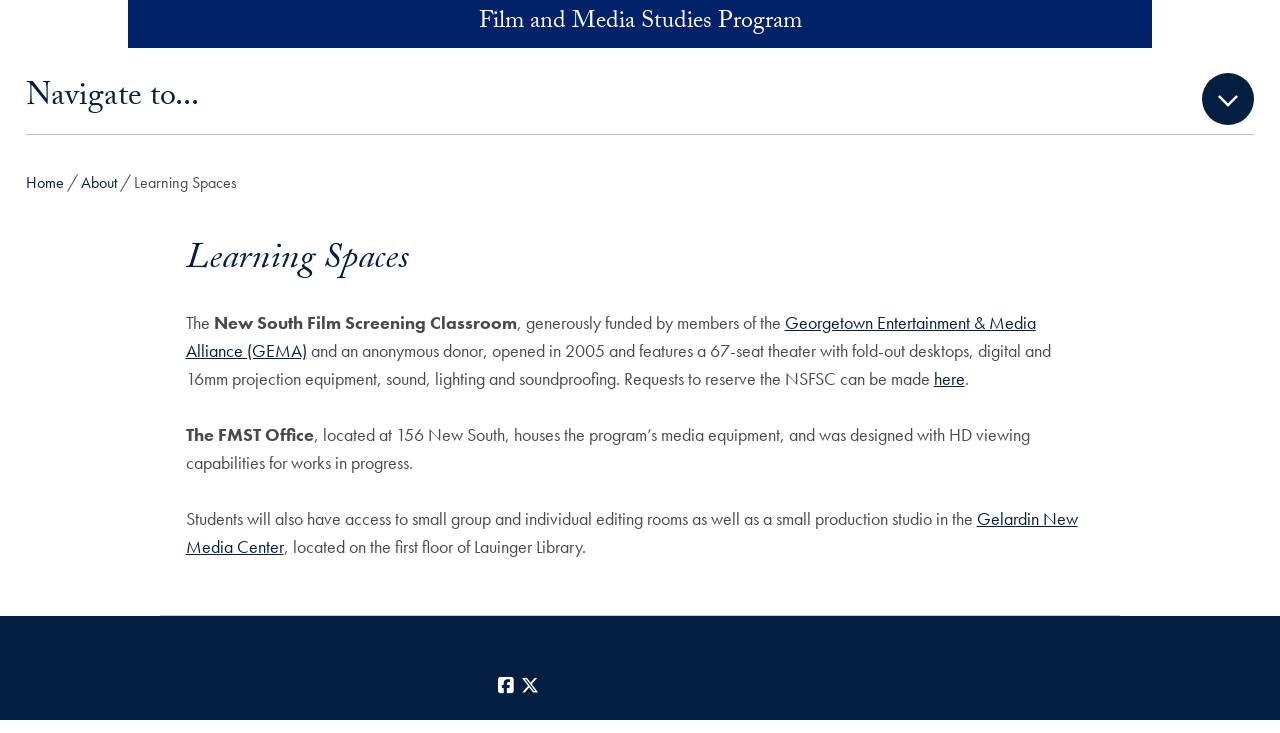

--- FILE ---
content_type: text/html; charset=UTF-8
request_url: https://filmandmediastudies.georgetown.edu/about/learning-spaces/
body_size: 24597
content:
<!DOCTYPE html>
<html class="no-js" lang="en">
<head>
  <title>Learning Spaces | Film and Media Studies Program |
    Georgetown University</title>

<meta charset="UTF-8">
<meta name="viewport" content="width=device-width, initial-scale=1">
<meta http-equiv="X-UA-Compatible" content="IE=edge"><script type="text/javascript">(window.NREUM||(NREUM={})).init={ajax:{deny_list:["bam.nr-data.net"]},feature_flags:["soft_nav"]};(window.NREUM||(NREUM={})).loader_config={licenseKey:"9be165fed7",applicationID:"148675400",browserID:"149035358"};;/*! For license information please see nr-loader-rum-1.308.0.min.js.LICENSE.txt */
(()=>{var e,t,r={163:(e,t,r)=>{"use strict";r.d(t,{j:()=>E});var n=r(384),i=r(1741);var a=r(2555);r(860).K7.genericEvents;const s="experimental.resources",o="register",c=e=>{if(!e||"string"!=typeof e)return!1;try{document.createDocumentFragment().querySelector(e)}catch{return!1}return!0};var d=r(2614),u=r(944),l=r(8122);const f="[data-nr-mask]",g=e=>(0,l.a)(e,(()=>{const e={feature_flags:[],experimental:{allow_registered_children:!1,resources:!1},mask_selector:"*",block_selector:"[data-nr-block]",mask_input_options:{color:!1,date:!1,"datetime-local":!1,email:!1,month:!1,number:!1,range:!1,search:!1,tel:!1,text:!1,time:!1,url:!1,week:!1,textarea:!1,select:!1,password:!0}};return{ajax:{deny_list:void 0,block_internal:!0,enabled:!0,autoStart:!0},api:{get allow_registered_children(){return e.feature_flags.includes(o)||e.experimental.allow_registered_children},set allow_registered_children(t){e.experimental.allow_registered_children=t},duplicate_registered_data:!1},browser_consent_mode:{enabled:!1},distributed_tracing:{enabled:void 0,exclude_newrelic_header:void 0,cors_use_newrelic_header:void 0,cors_use_tracecontext_headers:void 0,allowed_origins:void 0},get feature_flags(){return e.feature_flags},set feature_flags(t){e.feature_flags=t},generic_events:{enabled:!0,autoStart:!0},harvest:{interval:30},jserrors:{enabled:!0,autoStart:!0},logging:{enabled:!0,autoStart:!0},metrics:{enabled:!0,autoStart:!0},obfuscate:void 0,page_action:{enabled:!0},page_view_event:{enabled:!0,autoStart:!0},page_view_timing:{enabled:!0,autoStart:!0},performance:{capture_marks:!1,capture_measures:!1,capture_detail:!0,resources:{get enabled(){return e.feature_flags.includes(s)||e.experimental.resources},set enabled(t){e.experimental.resources=t},asset_types:[],first_party_domains:[],ignore_newrelic:!0}},privacy:{cookies_enabled:!0},proxy:{assets:void 0,beacon:void 0},session:{expiresMs:d.wk,inactiveMs:d.BB},session_replay:{autoStart:!0,enabled:!1,preload:!1,sampling_rate:10,error_sampling_rate:100,collect_fonts:!1,inline_images:!1,fix_stylesheets:!0,mask_all_inputs:!0,get mask_text_selector(){return e.mask_selector},set mask_text_selector(t){c(t)?e.mask_selector="".concat(t,",").concat(f):""===t||null===t?e.mask_selector=f:(0,u.R)(5,t)},get block_class(){return"nr-block"},get ignore_class(){return"nr-ignore"},get mask_text_class(){return"nr-mask"},get block_selector(){return e.block_selector},set block_selector(t){c(t)?e.block_selector+=",".concat(t):""!==t&&(0,u.R)(6,t)},get mask_input_options(){return e.mask_input_options},set mask_input_options(t){t&&"object"==typeof t?e.mask_input_options={...t,password:!0}:(0,u.R)(7,t)}},session_trace:{enabled:!0,autoStart:!0},soft_navigations:{enabled:!0,autoStart:!0},spa:{enabled:!0,autoStart:!0},ssl:void 0,user_actions:{enabled:!0,elementAttributes:["id","className","tagName","type"]}}})());var p=r(6154),m=r(9324);let h=0;const v={buildEnv:m.F3,distMethod:m.Xs,version:m.xv,originTime:p.WN},b={consented:!1},y={appMetadata:{},get consented(){return this.session?.state?.consent||b.consented},set consented(e){b.consented=e},customTransaction:void 0,denyList:void 0,disabled:!1,harvester:void 0,isolatedBacklog:!1,isRecording:!1,loaderType:void 0,maxBytes:3e4,obfuscator:void 0,onerror:void 0,ptid:void 0,releaseIds:{},session:void 0,timeKeeper:void 0,registeredEntities:[],jsAttributesMetadata:{bytes:0},get harvestCount(){return++h}},_=e=>{const t=(0,l.a)(e,y),r=Object.keys(v).reduce((e,t)=>(e[t]={value:v[t],writable:!1,configurable:!0,enumerable:!0},e),{});return Object.defineProperties(t,r)};var w=r(5701);const x=e=>{const t=e.startsWith("http");e+="/",r.p=t?e:"https://"+e};var R=r(7836),k=r(3241);const A={accountID:void 0,trustKey:void 0,agentID:void 0,licenseKey:void 0,applicationID:void 0,xpid:void 0},S=e=>(0,l.a)(e,A),T=new Set;function E(e,t={},r,s){let{init:o,info:c,loader_config:d,runtime:u={},exposed:l=!0}=t;if(!c){const e=(0,n.pV)();o=e.init,c=e.info,d=e.loader_config}e.init=g(o||{}),e.loader_config=S(d||{}),c.jsAttributes??={},p.bv&&(c.jsAttributes.isWorker=!0),e.info=(0,a.D)(c);const f=e.init,m=[c.beacon,c.errorBeacon];T.has(e.agentIdentifier)||(f.proxy.assets&&(x(f.proxy.assets),m.push(f.proxy.assets)),f.proxy.beacon&&m.push(f.proxy.beacon),e.beacons=[...m],function(e){const t=(0,n.pV)();Object.getOwnPropertyNames(i.W.prototype).forEach(r=>{const n=i.W.prototype[r];if("function"!=typeof n||"constructor"===n)return;let a=t[r];e[r]&&!1!==e.exposed&&"micro-agent"!==e.runtime?.loaderType&&(t[r]=(...t)=>{const n=e[r](...t);return a?a(...t):n})})}(e),(0,n.US)("activatedFeatures",w.B)),u.denyList=[...f.ajax.deny_list||[],...f.ajax.block_internal?m:[]],u.ptid=e.agentIdentifier,u.loaderType=r,e.runtime=_(u),T.has(e.agentIdentifier)||(e.ee=R.ee.get(e.agentIdentifier),e.exposed=l,(0,k.W)({agentIdentifier:e.agentIdentifier,drained:!!w.B?.[e.agentIdentifier],type:"lifecycle",name:"initialize",feature:void 0,data:e.config})),T.add(e.agentIdentifier)}},384:(e,t,r)=>{"use strict";r.d(t,{NT:()=>s,US:()=>u,Zm:()=>o,bQ:()=>d,dV:()=>c,pV:()=>l});var n=r(6154),i=r(1863),a=r(1910);const s={beacon:"bam.nr-data.net",errorBeacon:"bam.nr-data.net"};function o(){return n.gm.NREUM||(n.gm.NREUM={}),void 0===n.gm.newrelic&&(n.gm.newrelic=n.gm.NREUM),n.gm.NREUM}function c(){let e=o();return e.o||(e.o={ST:n.gm.setTimeout,SI:n.gm.setImmediate||n.gm.setInterval,CT:n.gm.clearTimeout,XHR:n.gm.XMLHttpRequest,REQ:n.gm.Request,EV:n.gm.Event,PR:n.gm.Promise,MO:n.gm.MutationObserver,FETCH:n.gm.fetch,WS:n.gm.WebSocket},(0,a.i)(...Object.values(e.o))),e}function d(e,t){let r=o();r.initializedAgents??={},t.initializedAt={ms:(0,i.t)(),date:new Date},r.initializedAgents[e]=t}function u(e,t){o()[e]=t}function l(){return function(){let e=o();const t=e.info||{};e.info={beacon:s.beacon,errorBeacon:s.errorBeacon,...t}}(),function(){let e=o();const t=e.init||{};e.init={...t}}(),c(),function(){let e=o();const t=e.loader_config||{};e.loader_config={...t}}(),o()}},782:(e,t,r)=>{"use strict";r.d(t,{T:()=>n});const n=r(860).K7.pageViewTiming},860:(e,t,r)=>{"use strict";r.d(t,{$J:()=>u,K7:()=>c,P3:()=>d,XX:()=>i,Yy:()=>o,df:()=>a,qY:()=>n,v4:()=>s});const n="events",i="jserrors",a="browser/blobs",s="rum",o="browser/logs",c={ajax:"ajax",genericEvents:"generic_events",jserrors:i,logging:"logging",metrics:"metrics",pageAction:"page_action",pageViewEvent:"page_view_event",pageViewTiming:"page_view_timing",sessionReplay:"session_replay",sessionTrace:"session_trace",softNav:"soft_navigations",spa:"spa"},d={[c.pageViewEvent]:1,[c.pageViewTiming]:2,[c.metrics]:3,[c.jserrors]:4,[c.spa]:5,[c.ajax]:6,[c.sessionTrace]:7,[c.softNav]:8,[c.sessionReplay]:9,[c.logging]:10,[c.genericEvents]:11},u={[c.pageViewEvent]:s,[c.pageViewTiming]:n,[c.ajax]:n,[c.spa]:n,[c.softNav]:n,[c.metrics]:i,[c.jserrors]:i,[c.sessionTrace]:a,[c.sessionReplay]:a,[c.logging]:o,[c.genericEvents]:"ins"}},944:(e,t,r)=>{"use strict";r.d(t,{R:()=>i});var n=r(3241);function i(e,t){"function"==typeof console.debug&&(console.debug("New Relic Warning: https://github.com/newrelic/newrelic-browser-agent/blob/main/docs/warning-codes.md#".concat(e),t),(0,n.W)({agentIdentifier:null,drained:null,type:"data",name:"warn",feature:"warn",data:{code:e,secondary:t}}))}},1687:(e,t,r)=>{"use strict";r.d(t,{Ak:()=>d,Ze:()=>f,x3:()=>u});var n=r(3241),i=r(7836),a=r(3606),s=r(860),o=r(2646);const c={};function d(e,t){const r={staged:!1,priority:s.P3[t]||0};l(e),c[e].get(t)||c[e].set(t,r)}function u(e,t){e&&c[e]&&(c[e].get(t)&&c[e].delete(t),p(e,t,!1),c[e].size&&g(e))}function l(e){if(!e)throw new Error("agentIdentifier required");c[e]||(c[e]=new Map)}function f(e="",t="feature",r=!1){if(l(e),!e||!c[e].get(t)||r)return p(e,t);c[e].get(t).staged=!0,g(e)}function g(e){const t=Array.from(c[e]);t.every(([e,t])=>t.staged)&&(t.sort((e,t)=>e[1].priority-t[1].priority),t.forEach(([t])=>{c[e].delete(t),p(e,t)}))}function p(e,t,r=!0){const s=e?i.ee.get(e):i.ee,c=a.i.handlers;if(!s.aborted&&s.backlog&&c){if((0,n.W)({agentIdentifier:e,type:"lifecycle",name:"drain",feature:t}),r){const e=s.backlog[t],r=c[t];if(r){for(let t=0;e&&t<e.length;++t)m(e[t],r);Object.entries(r).forEach(([e,t])=>{Object.values(t||{}).forEach(t=>{t[0]?.on&&t[0]?.context()instanceof o.y&&t[0].on(e,t[1])})})}}s.isolatedBacklog||delete c[t],s.backlog[t]=null,s.emit("drain-"+t,[])}}function m(e,t){var r=e[1];Object.values(t[r]||{}).forEach(t=>{var r=e[0];if(t[0]===r){var n=t[1],i=e[3],a=e[2];n.apply(i,a)}})}},1738:(e,t,r)=>{"use strict";r.d(t,{U:()=>g,Y:()=>f});var n=r(3241),i=r(9908),a=r(1863),s=r(944),o=r(5701),c=r(3969),d=r(8362),u=r(860),l=r(4261);function f(e,t,r,a){const f=a||r;!f||f[e]&&f[e]!==d.d.prototype[e]||(f[e]=function(){(0,i.p)(c.xV,["API/"+e+"/called"],void 0,u.K7.metrics,r.ee),(0,n.W)({agentIdentifier:r.agentIdentifier,drained:!!o.B?.[r.agentIdentifier],type:"data",name:"api",feature:l.Pl+e,data:{}});try{return t.apply(this,arguments)}catch(e){(0,s.R)(23,e)}})}function g(e,t,r,n,s){const o=e.info;null===r?delete o.jsAttributes[t]:o.jsAttributes[t]=r,(s||null===r)&&(0,i.p)(l.Pl+n,[(0,a.t)(),t,r],void 0,"session",e.ee)}},1741:(e,t,r)=>{"use strict";r.d(t,{W:()=>a});var n=r(944),i=r(4261);class a{#e(e,...t){if(this[e]!==a.prototype[e])return this[e](...t);(0,n.R)(35,e)}addPageAction(e,t){return this.#e(i.hG,e,t)}register(e){return this.#e(i.eY,e)}recordCustomEvent(e,t){return this.#e(i.fF,e,t)}setPageViewName(e,t){return this.#e(i.Fw,e,t)}setCustomAttribute(e,t,r){return this.#e(i.cD,e,t,r)}noticeError(e,t){return this.#e(i.o5,e,t)}setUserId(e,t=!1){return this.#e(i.Dl,e,t)}setApplicationVersion(e){return this.#e(i.nb,e)}setErrorHandler(e){return this.#e(i.bt,e)}addRelease(e,t){return this.#e(i.k6,e,t)}log(e,t){return this.#e(i.$9,e,t)}start(){return this.#e(i.d3)}finished(e){return this.#e(i.BL,e)}recordReplay(){return this.#e(i.CH)}pauseReplay(){return this.#e(i.Tb)}addToTrace(e){return this.#e(i.U2,e)}setCurrentRouteName(e){return this.#e(i.PA,e)}interaction(e){return this.#e(i.dT,e)}wrapLogger(e,t,r){return this.#e(i.Wb,e,t,r)}measure(e,t){return this.#e(i.V1,e,t)}consent(e){return this.#e(i.Pv,e)}}},1863:(e,t,r)=>{"use strict";function n(){return Math.floor(performance.now())}r.d(t,{t:()=>n})},1910:(e,t,r)=>{"use strict";r.d(t,{i:()=>a});var n=r(944);const i=new Map;function a(...e){return e.every(e=>{if(i.has(e))return i.get(e);const t="function"==typeof e?e.toString():"",r=t.includes("[native code]"),a=t.includes("nrWrapper");return r||a||(0,n.R)(64,e?.name||t),i.set(e,r),r})}},2555:(e,t,r)=>{"use strict";r.d(t,{D:()=>o,f:()=>s});var n=r(384),i=r(8122);const a={beacon:n.NT.beacon,errorBeacon:n.NT.errorBeacon,licenseKey:void 0,applicationID:void 0,sa:void 0,queueTime:void 0,applicationTime:void 0,ttGuid:void 0,user:void 0,account:void 0,product:void 0,extra:void 0,jsAttributes:{},userAttributes:void 0,atts:void 0,transactionName:void 0,tNamePlain:void 0};function s(e){try{return!!e.licenseKey&&!!e.errorBeacon&&!!e.applicationID}catch(e){return!1}}const o=e=>(0,i.a)(e,a)},2614:(e,t,r)=>{"use strict";r.d(t,{BB:()=>s,H3:()=>n,g:()=>d,iL:()=>c,tS:()=>o,uh:()=>i,wk:()=>a});const n="NRBA",i="SESSION",a=144e5,s=18e5,o={STARTED:"session-started",PAUSE:"session-pause",RESET:"session-reset",RESUME:"session-resume",UPDATE:"session-update"},c={SAME_TAB:"same-tab",CROSS_TAB:"cross-tab"},d={OFF:0,FULL:1,ERROR:2}},2646:(e,t,r)=>{"use strict";r.d(t,{y:()=>n});class n{constructor(e){this.contextId=e}}},2843:(e,t,r)=>{"use strict";r.d(t,{G:()=>a,u:()=>i});var n=r(3878);function i(e,t=!1,r,i){(0,n.DD)("visibilitychange",function(){if(t)return void("hidden"===document.visibilityState&&e());e(document.visibilityState)},r,i)}function a(e,t,r){(0,n.sp)("pagehide",e,t,r)}},3241:(e,t,r)=>{"use strict";r.d(t,{W:()=>a});var n=r(6154);const i="newrelic";function a(e={}){try{n.gm.dispatchEvent(new CustomEvent(i,{detail:e}))}catch(e){}}},3606:(e,t,r)=>{"use strict";r.d(t,{i:()=>a});var n=r(9908);a.on=s;var i=a.handlers={};function a(e,t,r,a){s(a||n.d,i,e,t,r)}function s(e,t,r,i,a){a||(a="feature"),e||(e=n.d);var s=t[a]=t[a]||{};(s[r]=s[r]||[]).push([e,i])}},3878:(e,t,r)=>{"use strict";function n(e,t){return{capture:e,passive:!1,signal:t}}function i(e,t,r=!1,i){window.addEventListener(e,t,n(r,i))}function a(e,t,r=!1,i){document.addEventListener(e,t,n(r,i))}r.d(t,{DD:()=>a,jT:()=>n,sp:()=>i})},3969:(e,t,r)=>{"use strict";r.d(t,{TZ:()=>n,XG:()=>o,rs:()=>i,xV:()=>s,z_:()=>a});const n=r(860).K7.metrics,i="sm",a="cm",s="storeSupportabilityMetrics",o="storeEventMetrics"},4234:(e,t,r)=>{"use strict";r.d(t,{W:()=>a});var n=r(7836),i=r(1687);class a{constructor(e,t){this.agentIdentifier=e,this.ee=n.ee.get(e),this.featureName=t,this.blocked=!1}deregisterDrain(){(0,i.x3)(this.agentIdentifier,this.featureName)}}},4261:(e,t,r)=>{"use strict";r.d(t,{$9:()=>d,BL:()=>o,CH:()=>g,Dl:()=>_,Fw:()=>y,PA:()=>h,Pl:()=>n,Pv:()=>k,Tb:()=>l,U2:()=>a,V1:()=>R,Wb:()=>x,bt:()=>b,cD:()=>v,d3:()=>w,dT:()=>c,eY:()=>p,fF:()=>f,hG:()=>i,k6:()=>s,nb:()=>m,o5:()=>u});const n="api-",i="addPageAction",a="addToTrace",s="addRelease",o="finished",c="interaction",d="log",u="noticeError",l="pauseReplay",f="recordCustomEvent",g="recordReplay",p="register",m="setApplicationVersion",h="setCurrentRouteName",v="setCustomAttribute",b="setErrorHandler",y="setPageViewName",_="setUserId",w="start",x="wrapLogger",R="measure",k="consent"},5289:(e,t,r)=>{"use strict";r.d(t,{GG:()=>s,Qr:()=>c,sB:()=>o});var n=r(3878),i=r(6389);function a(){return"undefined"==typeof document||"complete"===document.readyState}function s(e,t){if(a())return e();const r=(0,i.J)(e),s=setInterval(()=>{a()&&(clearInterval(s),r())},500);(0,n.sp)("load",r,t)}function o(e){if(a())return e();(0,n.DD)("DOMContentLoaded",e)}function c(e){if(a())return e();(0,n.sp)("popstate",e)}},5607:(e,t,r)=>{"use strict";r.d(t,{W:()=>n});const n=(0,r(9566).bz)()},5701:(e,t,r)=>{"use strict";r.d(t,{B:()=>a,t:()=>s});var n=r(3241);const i=new Set,a={};function s(e,t){const r=t.agentIdentifier;a[r]??={},e&&"object"==typeof e&&(i.has(r)||(t.ee.emit("rumresp",[e]),a[r]=e,i.add(r),(0,n.W)({agentIdentifier:r,loaded:!0,drained:!0,type:"lifecycle",name:"load",feature:void 0,data:e})))}},6154:(e,t,r)=>{"use strict";r.d(t,{OF:()=>c,RI:()=>i,WN:()=>u,bv:()=>a,eN:()=>l,gm:()=>s,mw:()=>o,sb:()=>d});var n=r(1863);const i="undefined"!=typeof window&&!!window.document,a="undefined"!=typeof WorkerGlobalScope&&("undefined"!=typeof self&&self instanceof WorkerGlobalScope&&self.navigator instanceof WorkerNavigator||"undefined"!=typeof globalThis&&globalThis instanceof WorkerGlobalScope&&globalThis.navigator instanceof WorkerNavigator),s=i?window:"undefined"!=typeof WorkerGlobalScope&&("undefined"!=typeof self&&self instanceof WorkerGlobalScope&&self||"undefined"!=typeof globalThis&&globalThis instanceof WorkerGlobalScope&&globalThis),o=Boolean("hidden"===s?.document?.visibilityState),c=/iPad|iPhone|iPod/.test(s.navigator?.userAgent),d=c&&"undefined"==typeof SharedWorker,u=((()=>{const e=s.navigator?.userAgent?.match(/Firefox[/\s](\d+\.\d+)/);Array.isArray(e)&&e.length>=2&&e[1]})(),Date.now()-(0,n.t)()),l=()=>"undefined"!=typeof PerformanceNavigationTiming&&s?.performance?.getEntriesByType("navigation")?.[0]?.responseStart},6389:(e,t,r)=>{"use strict";function n(e,t=500,r={}){const n=r?.leading||!1;let i;return(...r)=>{n&&void 0===i&&(e.apply(this,r),i=setTimeout(()=>{i=clearTimeout(i)},t)),n||(clearTimeout(i),i=setTimeout(()=>{e.apply(this,r)},t))}}function i(e){let t=!1;return(...r)=>{t||(t=!0,e.apply(this,r))}}r.d(t,{J:()=>i,s:()=>n})},6630:(e,t,r)=>{"use strict";r.d(t,{T:()=>n});const n=r(860).K7.pageViewEvent},7699:(e,t,r)=>{"use strict";r.d(t,{It:()=>a,KC:()=>o,No:()=>i,qh:()=>s});var n=r(860);const i=16e3,a=1e6,s="SESSION_ERROR",o={[n.K7.logging]:!0,[n.K7.genericEvents]:!1,[n.K7.jserrors]:!1,[n.K7.ajax]:!1}},7836:(e,t,r)=>{"use strict";r.d(t,{P:()=>o,ee:()=>c});var n=r(384),i=r(8990),a=r(2646),s=r(5607);const o="nr@context:".concat(s.W),c=function e(t,r){var n={},s={},u={},l=!1;try{l=16===r.length&&d.initializedAgents?.[r]?.runtime.isolatedBacklog}catch(e){}var f={on:p,addEventListener:p,removeEventListener:function(e,t){var r=n[e];if(!r)return;for(var i=0;i<r.length;i++)r[i]===t&&r.splice(i,1)},emit:function(e,r,n,i,a){!1!==a&&(a=!0);if(c.aborted&&!i)return;t&&a&&t.emit(e,r,n);var o=g(n);m(e).forEach(e=>{e.apply(o,r)});var d=v()[s[e]];d&&d.push([f,e,r,o]);return o},get:h,listeners:m,context:g,buffer:function(e,t){const r=v();if(t=t||"feature",f.aborted)return;Object.entries(e||{}).forEach(([e,n])=>{s[n]=t,t in r||(r[t]=[])})},abort:function(){f._aborted=!0,Object.keys(f.backlog).forEach(e=>{delete f.backlog[e]})},isBuffering:function(e){return!!v()[s[e]]},debugId:r,backlog:l?{}:t&&"object"==typeof t.backlog?t.backlog:{},isolatedBacklog:l};return Object.defineProperty(f,"aborted",{get:()=>{let e=f._aborted||!1;return e||(t&&(e=t.aborted),e)}}),f;function g(e){return e&&e instanceof a.y?e:e?(0,i.I)(e,o,()=>new a.y(o)):new a.y(o)}function p(e,t){n[e]=m(e).concat(t)}function m(e){return n[e]||[]}function h(t){return u[t]=u[t]||e(f,t)}function v(){return f.backlog}}(void 0,"globalEE"),d=(0,n.Zm)();d.ee||(d.ee=c)},8122:(e,t,r)=>{"use strict";r.d(t,{a:()=>i});var n=r(944);function i(e,t){try{if(!e||"object"!=typeof e)return(0,n.R)(3);if(!t||"object"!=typeof t)return(0,n.R)(4);const r=Object.create(Object.getPrototypeOf(t),Object.getOwnPropertyDescriptors(t)),a=0===Object.keys(r).length?e:r;for(let s in a)if(void 0!==e[s])try{if(null===e[s]){r[s]=null;continue}Array.isArray(e[s])&&Array.isArray(t[s])?r[s]=Array.from(new Set([...e[s],...t[s]])):"object"==typeof e[s]&&"object"==typeof t[s]?r[s]=i(e[s],t[s]):r[s]=e[s]}catch(e){r[s]||(0,n.R)(1,e)}return r}catch(e){(0,n.R)(2,e)}}},8362:(e,t,r)=>{"use strict";r.d(t,{d:()=>a});var n=r(9566),i=r(1741);class a extends i.W{agentIdentifier=(0,n.LA)(16)}},8374:(e,t,r)=>{r.nc=(()=>{try{return document?.currentScript?.nonce}catch(e){}return""})()},8990:(e,t,r)=>{"use strict";r.d(t,{I:()=>i});var n=Object.prototype.hasOwnProperty;function i(e,t,r){if(n.call(e,t))return e[t];var i=r();if(Object.defineProperty&&Object.keys)try{return Object.defineProperty(e,t,{value:i,writable:!0,enumerable:!1}),i}catch(e){}return e[t]=i,i}},9324:(e,t,r)=>{"use strict";r.d(t,{F3:()=>i,Xs:()=>a,xv:()=>n});const n="1.308.0",i="PROD",a="CDN"},9566:(e,t,r)=>{"use strict";r.d(t,{LA:()=>o,bz:()=>s});var n=r(6154);const i="xxxxxxxx-xxxx-4xxx-yxxx-xxxxxxxxxxxx";function a(e,t){return e?15&e[t]:16*Math.random()|0}function s(){const e=n.gm?.crypto||n.gm?.msCrypto;let t,r=0;return e&&e.getRandomValues&&(t=e.getRandomValues(new Uint8Array(30))),i.split("").map(e=>"x"===e?a(t,r++).toString(16):"y"===e?(3&a()|8).toString(16):e).join("")}function o(e){const t=n.gm?.crypto||n.gm?.msCrypto;let r,i=0;t&&t.getRandomValues&&(r=t.getRandomValues(new Uint8Array(e)));const s=[];for(var o=0;o<e;o++)s.push(a(r,i++).toString(16));return s.join("")}},9908:(e,t,r)=>{"use strict";r.d(t,{d:()=>n,p:()=>i});var n=r(7836).ee.get("handle");function i(e,t,r,i,a){a?(a.buffer([e],i),a.emit(e,t,r)):(n.buffer([e],i),n.emit(e,t,r))}}},n={};function i(e){var t=n[e];if(void 0!==t)return t.exports;var a=n[e]={exports:{}};return r[e](a,a.exports,i),a.exports}i.m=r,i.d=(e,t)=>{for(var r in t)i.o(t,r)&&!i.o(e,r)&&Object.defineProperty(e,r,{enumerable:!0,get:t[r]})},i.f={},i.e=e=>Promise.all(Object.keys(i.f).reduce((t,r)=>(i.f[r](e,t),t),[])),i.u=e=>"nr-rum-1.308.0.min.js",i.o=(e,t)=>Object.prototype.hasOwnProperty.call(e,t),e={},t="NRBA-1.308.0.PROD:",i.l=(r,n,a,s)=>{if(e[r])e[r].push(n);else{var o,c;if(void 0!==a)for(var d=document.getElementsByTagName("script"),u=0;u<d.length;u++){var l=d[u];if(l.getAttribute("src")==r||l.getAttribute("data-webpack")==t+a){o=l;break}}if(!o){c=!0;var f={296:"sha512-+MIMDsOcckGXa1EdWHqFNv7P+JUkd5kQwCBr3KE6uCvnsBNUrdSt4a/3/L4j4TxtnaMNjHpza2/erNQbpacJQA=="};(o=document.createElement("script")).charset="utf-8",i.nc&&o.setAttribute("nonce",i.nc),o.setAttribute("data-webpack",t+a),o.src=r,0!==o.src.indexOf(window.location.origin+"/")&&(o.crossOrigin="anonymous"),f[s]&&(o.integrity=f[s])}e[r]=[n];var g=(t,n)=>{o.onerror=o.onload=null,clearTimeout(p);var i=e[r];if(delete e[r],o.parentNode&&o.parentNode.removeChild(o),i&&i.forEach(e=>e(n)),t)return t(n)},p=setTimeout(g.bind(null,void 0,{type:"timeout",target:o}),12e4);o.onerror=g.bind(null,o.onerror),o.onload=g.bind(null,o.onload),c&&document.head.appendChild(o)}},i.r=e=>{"undefined"!=typeof Symbol&&Symbol.toStringTag&&Object.defineProperty(e,Symbol.toStringTag,{value:"Module"}),Object.defineProperty(e,"__esModule",{value:!0})},i.p="https://js-agent.newrelic.com/",(()=>{var e={374:0,840:0};i.f.j=(t,r)=>{var n=i.o(e,t)?e[t]:void 0;if(0!==n)if(n)r.push(n[2]);else{var a=new Promise((r,i)=>n=e[t]=[r,i]);r.push(n[2]=a);var s=i.p+i.u(t),o=new Error;i.l(s,r=>{if(i.o(e,t)&&(0!==(n=e[t])&&(e[t]=void 0),n)){var a=r&&("load"===r.type?"missing":r.type),s=r&&r.target&&r.target.src;o.message="Loading chunk "+t+" failed: ("+a+": "+s+")",o.name="ChunkLoadError",o.type=a,o.request=s,n[1](o)}},"chunk-"+t,t)}};var t=(t,r)=>{var n,a,[s,o,c]=r,d=0;if(s.some(t=>0!==e[t])){for(n in o)i.o(o,n)&&(i.m[n]=o[n]);if(c)c(i)}for(t&&t(r);d<s.length;d++)a=s[d],i.o(e,a)&&e[a]&&e[a][0](),e[a]=0},r=self["webpackChunk:NRBA-1.308.0.PROD"]=self["webpackChunk:NRBA-1.308.0.PROD"]||[];r.forEach(t.bind(null,0)),r.push=t.bind(null,r.push.bind(r))})(),(()=>{"use strict";i(8374);var e=i(8362),t=i(860);const r=Object.values(t.K7);var n=i(163);var a=i(9908),s=i(1863),o=i(4261),c=i(1738);var d=i(1687),u=i(4234),l=i(5289),f=i(6154),g=i(944),p=i(384);const m=e=>f.RI&&!0===e?.privacy.cookies_enabled;function h(e){return!!(0,p.dV)().o.MO&&m(e)&&!0===e?.session_trace.enabled}var v=i(6389),b=i(7699);class y extends u.W{constructor(e,t){super(e.agentIdentifier,t),this.agentRef=e,this.abortHandler=void 0,this.featAggregate=void 0,this.loadedSuccessfully=void 0,this.onAggregateImported=new Promise(e=>{this.loadedSuccessfully=e}),this.deferred=Promise.resolve(),!1===e.init[this.featureName].autoStart?this.deferred=new Promise((t,r)=>{this.ee.on("manual-start-all",(0,v.J)(()=>{(0,d.Ak)(e.agentIdentifier,this.featureName),t()}))}):(0,d.Ak)(e.agentIdentifier,t)}importAggregator(e,t,r={}){if(this.featAggregate)return;const n=async()=>{let n;await this.deferred;try{if(m(e.init)){const{setupAgentSession:t}=await i.e(296).then(i.bind(i,3305));n=t(e)}}catch(e){(0,g.R)(20,e),this.ee.emit("internal-error",[e]),(0,a.p)(b.qh,[e],void 0,this.featureName,this.ee)}try{if(!this.#t(this.featureName,n,e.init))return(0,d.Ze)(this.agentIdentifier,this.featureName),void this.loadedSuccessfully(!1);const{Aggregate:i}=await t();this.featAggregate=new i(e,r),e.runtime.harvester.initializedAggregates.push(this.featAggregate),this.loadedSuccessfully(!0)}catch(e){(0,g.R)(34,e),this.abortHandler?.(),(0,d.Ze)(this.agentIdentifier,this.featureName,!0),this.loadedSuccessfully(!1),this.ee&&this.ee.abort()}};f.RI?(0,l.GG)(()=>n(),!0):n()}#t(e,r,n){if(this.blocked)return!1;switch(e){case t.K7.sessionReplay:return h(n)&&!!r;case t.K7.sessionTrace:return!!r;default:return!0}}}var _=i(6630),w=i(2614),x=i(3241);class R extends y{static featureName=_.T;constructor(e){var t;super(e,_.T),this.setupInspectionEvents(e.agentIdentifier),t=e,(0,c.Y)(o.Fw,function(e,r){"string"==typeof e&&("/"!==e.charAt(0)&&(e="/"+e),t.runtime.customTransaction=(r||"http://custom.transaction")+e,(0,a.p)(o.Pl+o.Fw,[(0,s.t)()],void 0,void 0,t.ee))},t),this.importAggregator(e,()=>i.e(296).then(i.bind(i,3943)))}setupInspectionEvents(e){const t=(t,r)=>{t&&(0,x.W)({agentIdentifier:e,timeStamp:t.timeStamp,loaded:"complete"===t.target.readyState,type:"window",name:r,data:t.target.location+""})};(0,l.sB)(e=>{t(e,"DOMContentLoaded")}),(0,l.GG)(e=>{t(e,"load")}),(0,l.Qr)(e=>{t(e,"navigate")}),this.ee.on(w.tS.UPDATE,(t,r)=>{(0,x.W)({agentIdentifier:e,type:"lifecycle",name:"session",data:r})})}}class k extends e.d{constructor(e){var t;(super(),f.gm)?(this.features={},(0,p.bQ)(this.agentIdentifier,this),this.desiredFeatures=new Set(e.features||[]),this.desiredFeatures.add(R),(0,n.j)(this,e,e.loaderType||"agent"),t=this,(0,c.Y)(o.cD,function(e,r,n=!1){if("string"==typeof e){if(["string","number","boolean"].includes(typeof r)||null===r)return(0,c.U)(t,e,r,o.cD,n);(0,g.R)(40,typeof r)}else(0,g.R)(39,typeof e)},t),function(e){(0,c.Y)(o.Dl,function(t,r=!1){if("string"!=typeof t&&null!==t)return void(0,g.R)(41,typeof t);const n=e.info.jsAttributes["enduser.id"];r&&null!=n&&n!==t?(0,a.p)(o.Pl+"setUserIdAndResetSession",[t],void 0,"session",e.ee):(0,c.U)(e,"enduser.id",t,o.Dl,!0)},e)}(this),function(e){(0,c.Y)(o.nb,function(t){if("string"==typeof t||null===t)return(0,c.U)(e,"application.version",t,o.nb,!1);(0,g.R)(42,typeof t)},e)}(this),function(e){(0,c.Y)(o.d3,function(){e.ee.emit("manual-start-all")},e)}(this),function(e){(0,c.Y)(o.Pv,function(t=!0){if("boolean"==typeof t){if((0,a.p)(o.Pl+o.Pv,[t],void 0,"session",e.ee),e.runtime.consented=t,t){const t=e.features.page_view_event;t.onAggregateImported.then(e=>{const r=t.featAggregate;e&&!r.sentRum&&r.sendRum()})}}else(0,g.R)(65,typeof t)},e)}(this),this.run()):(0,g.R)(21)}get config(){return{info:this.info,init:this.init,loader_config:this.loader_config,runtime:this.runtime}}get api(){return this}run(){try{const e=function(e){const t={};return r.forEach(r=>{t[r]=!!e[r]?.enabled}),t}(this.init),n=[...this.desiredFeatures];n.sort((e,r)=>t.P3[e.featureName]-t.P3[r.featureName]),n.forEach(r=>{if(!e[r.featureName]&&r.featureName!==t.K7.pageViewEvent)return;if(r.featureName===t.K7.spa)return void(0,g.R)(67);const n=function(e){switch(e){case t.K7.ajax:return[t.K7.jserrors];case t.K7.sessionTrace:return[t.K7.ajax,t.K7.pageViewEvent];case t.K7.sessionReplay:return[t.K7.sessionTrace];case t.K7.pageViewTiming:return[t.K7.pageViewEvent];default:return[]}}(r.featureName).filter(e=>!(e in this.features));n.length>0&&(0,g.R)(36,{targetFeature:r.featureName,missingDependencies:n}),this.features[r.featureName]=new r(this)})}catch(e){(0,g.R)(22,e);for(const e in this.features)this.features[e].abortHandler?.();const t=(0,p.Zm)();delete t.initializedAgents[this.agentIdentifier]?.features,delete this.sharedAggregator;return t.ee.get(this.agentIdentifier).abort(),!1}}}var A=i(2843),S=i(782);class T extends y{static featureName=S.T;constructor(e){super(e,S.T),f.RI&&((0,A.u)(()=>(0,a.p)("docHidden",[(0,s.t)()],void 0,S.T,this.ee),!0),(0,A.G)(()=>(0,a.p)("winPagehide",[(0,s.t)()],void 0,S.T,this.ee)),this.importAggregator(e,()=>i.e(296).then(i.bind(i,2117))))}}var E=i(3969);class I extends y{static featureName=E.TZ;constructor(e){super(e,E.TZ),f.RI&&document.addEventListener("securitypolicyviolation",e=>{(0,a.p)(E.xV,["Generic/CSPViolation/Detected"],void 0,this.featureName,this.ee)}),this.importAggregator(e,()=>i.e(296).then(i.bind(i,9623)))}}new k({features:[R,T,I],loaderType:"lite"})})()})();</script>
<meta name="generator" content="WordPress"><link rel="stylesheet" href="https://use.typekit.net/lyg0iku.css"><link rel="pingback" href="https://filmandmediastudies.georgetown.edu/xmlrpc.php"><link rel="apple-touch-icon" href="https://filmandmediastudies.georgetown.edu/wp-content/themes/wp-theme-1789/build/images/icons/apple-touch-icon.webp">
  <link rel="apple-touch-icon" href="https://filmandmediastudies.georgetown.edu/wp-content/themes/wp-theme-1789/build/images/icons/apple-touch-icon-152x152.webp" sizes="152x152">
  <link rel="apple-touch-icon" href="https://filmandmediastudies.georgetown.edu/wp-content/themes/wp-theme-1789/build/images/icons/apple-touch-icon-167x167.webp" sizes="167x167">
  <link rel="apple-touch-icon" href="https://filmandmediastudies.georgetown.edu/wp-content/themes/wp-theme-1789/build/images/icons/apple-touch-icon-180x180.webp" sizes="180x180">
  <link rel="icon" href="https://filmandmediastudies.georgetown.edu/wp-content/themes/wp-theme-1789/build/images/icons/icon-highres.webp">
  <link rel="icon" href="https://filmandmediastudies.georgetown.edu/wp-content/themes/wp-theme-1789/build/images/icons/icon-normal.webp"><meta name='robots' content='index, follow, max-image-preview:large, max-snippet:-1, max-video-preview:-1' />

	<!-- This site is optimized with the Yoast SEO plugin v26.6 - https://yoast.com/wordpress/plugins/seo/ -->
	<link rel="canonical" href="https://filmandmediastudies.georgetown.edu/about/learning-spaces/" />
	<meta property="og:locale" content="en_US" />
	<meta property="og:type" content="article" />
	<meta property="og:title" content="Learning Spaces - Film and Media Studies Program" />
	<meta property="og:description" content="The New South Film Screening Classroom, generously funded by members of the Georgetown Entertainment &amp; Media Alliance (GEMA) and an anonymous donor, opened in 2005 and features a 67-seat theater with fold-out desktops, digital and 16mm projection equipment, sound, lighting and soundproofing. Requests to reserve the NSFSC can be made here. The FMST Office, located at [&hellip;]" />
	<meta property="og:url" content="https://filmandmediastudies.georgetown.edu/about/learning-spaces/" />
	<meta property="og:site_name" content="Film and Media Studies Program" />
	<meta property="article:modified_time" content="2026-01-18T14:27:18+00:00" />
	<meta property="og:image" content="https://filmandmediastudies.georgetown.edu/wp-content/uploads/sites/437/2019/06/FMSToffice.jpg" />
	<meta name="twitter:card" content="summary_large_image" />
	<meta name="twitter:label1" content="Est. reading time" />
	<meta name="twitter:data1" content="1 minute" />
	<script type="application/ld+json" class="yoast-schema-graph">{"@context":"https://schema.org","@graph":[{"@type":"WebPage","@id":"https://filmandmediastudies.georgetown.edu/about/learning-spaces/","url":"https://filmandmediastudies.georgetown.edu/about/learning-spaces/","name":"Learning Spaces - Film and Media Studies Program","isPartOf":{"@id":"https://filmandmediastudies.georgetown.edu/#website"},"primaryImageOfPage":{"@id":"https://filmandmediastudies.georgetown.edu/about/learning-spaces/#primaryimage"},"image":{"@id":"https://filmandmediastudies.georgetown.edu/about/learning-spaces/#primaryimage"},"thumbnailUrl":"https://filmandmediastudies.georgetown.edu/wp-content/uploads/sites/437/2019/06/FMSToffice.jpg","datePublished":"2014-08-04T18:08:08+00:00","dateModified":"2026-01-18T14:27:18+00:00","breadcrumb":{"@id":"https://filmandmediastudies.georgetown.edu/about/learning-spaces/#breadcrumb"},"inLanguage":"en-US","potentialAction":[{"@type":"ReadAction","target":["https://filmandmediastudies.georgetown.edu/about/learning-spaces/"]}]},{"@type":"ImageObject","inLanguage":"en-US","@id":"https://filmandmediastudies.georgetown.edu/about/learning-spaces/#primaryimage","url":"https://filmandmediastudies.georgetown.edu/wp-content/uploads/sites/437/2019/06/FMSToffice.jpg","contentUrl":"https://filmandmediastudies.georgetown.edu/wp-content/uploads/sites/437/2019/06/FMSToffice.jpg","width":671,"height":417},{"@type":"BreadcrumbList","@id":"https://filmandmediastudies.georgetown.edu/about/learning-spaces/#breadcrumb","itemListElement":[{"@type":"ListItem","position":1,"name":"Home","item":"https://filmandmediastudies.georgetown.edu/"},{"@type":"ListItem","position":2,"name":"About","item":"https://filmandmediastudies.georgetown.edu/about/"},{"@type":"ListItem","position":3,"name":"Learning Spaces"}]},{"@type":"WebSite","@id":"https://filmandmediastudies.georgetown.edu/#website","url":"https://filmandmediastudies.georgetown.edu/","name":"Film and Media Studies Program","description":"","potentialAction":[{"@type":"SearchAction","target":{"@type":"EntryPoint","urlTemplate":"https://filmandmediastudies.georgetown.edu/?s={search_term_string}"},"query-input":{"@type":"PropertyValueSpecification","valueRequired":true,"valueName":"search_term_string"}}],"inLanguage":"en-US"}]}</script>
	<!-- / Yoast SEO plugin. -->


<link rel='dns-prefetch' href='//filmandmediastudies.georgetown.edu' />
<script type="text/javascript">
/* <![CDATA[ */
window._wpemojiSettings = {"baseUrl":"https:\/\/s.w.org\/images\/core\/emoji\/16.0.1\/72x72\/","ext":".png","svgUrl":"https:\/\/s.w.org\/images\/core\/emoji\/16.0.1\/svg\/","svgExt":".svg","source":{"concatemoji":"https:\/\/filmandmediastudies.georgetown.edu\/wp-includes\/js\/wp-emoji-release.min.js?ver=6.8.3"}};
/*! This file is auto-generated */
!function(s,n){var o,i,e;function c(e){try{var t={supportTests:e,timestamp:(new Date).valueOf()};sessionStorage.setItem(o,JSON.stringify(t))}catch(e){}}function p(e,t,n){e.clearRect(0,0,e.canvas.width,e.canvas.height),e.fillText(t,0,0);var t=new Uint32Array(e.getImageData(0,0,e.canvas.width,e.canvas.height).data),a=(e.clearRect(0,0,e.canvas.width,e.canvas.height),e.fillText(n,0,0),new Uint32Array(e.getImageData(0,0,e.canvas.width,e.canvas.height).data));return t.every(function(e,t){return e===a[t]})}function u(e,t){e.clearRect(0,0,e.canvas.width,e.canvas.height),e.fillText(t,0,0);for(var n=e.getImageData(16,16,1,1),a=0;a<n.data.length;a++)if(0!==n.data[a])return!1;return!0}function f(e,t,n,a){switch(t){case"flag":return n(e,"\ud83c\udff3\ufe0f\u200d\u26a7\ufe0f","\ud83c\udff3\ufe0f\u200b\u26a7\ufe0f")?!1:!n(e,"\ud83c\udde8\ud83c\uddf6","\ud83c\udde8\u200b\ud83c\uddf6")&&!n(e,"\ud83c\udff4\udb40\udc67\udb40\udc62\udb40\udc65\udb40\udc6e\udb40\udc67\udb40\udc7f","\ud83c\udff4\u200b\udb40\udc67\u200b\udb40\udc62\u200b\udb40\udc65\u200b\udb40\udc6e\u200b\udb40\udc67\u200b\udb40\udc7f");case"emoji":return!a(e,"\ud83e\udedf")}return!1}function g(e,t,n,a){var r="undefined"!=typeof WorkerGlobalScope&&self instanceof WorkerGlobalScope?new OffscreenCanvas(300,150):s.createElement("canvas"),o=r.getContext("2d",{willReadFrequently:!0}),i=(o.textBaseline="top",o.font="600 32px Arial",{});return e.forEach(function(e){i[e]=t(o,e,n,a)}),i}function t(e){var t=s.createElement("script");t.src=e,t.defer=!0,s.head.appendChild(t)}"undefined"!=typeof Promise&&(o="wpEmojiSettingsSupports",i=["flag","emoji"],n.supports={everything:!0,everythingExceptFlag:!0},e=new Promise(function(e){s.addEventListener("DOMContentLoaded",e,{once:!0})}),new Promise(function(t){var n=function(){try{var e=JSON.parse(sessionStorage.getItem(o));if("object"==typeof e&&"number"==typeof e.timestamp&&(new Date).valueOf()<e.timestamp+604800&&"object"==typeof e.supportTests)return e.supportTests}catch(e){}return null}();if(!n){if("undefined"!=typeof Worker&&"undefined"!=typeof OffscreenCanvas&&"undefined"!=typeof URL&&URL.createObjectURL&&"undefined"!=typeof Blob)try{var e="postMessage("+g.toString()+"("+[JSON.stringify(i),f.toString(),p.toString(),u.toString()].join(",")+"));",a=new Blob([e],{type:"text/javascript"}),r=new Worker(URL.createObjectURL(a),{name:"wpTestEmojiSupports"});return void(r.onmessage=function(e){c(n=e.data),r.terminate(),t(n)})}catch(e){}c(n=g(i,f,p,u))}t(n)}).then(function(e){for(var t in e)n.supports[t]=e[t],n.supports.everything=n.supports.everything&&n.supports[t],"flag"!==t&&(n.supports.everythingExceptFlag=n.supports.everythingExceptFlag&&n.supports[t]);n.supports.everythingExceptFlag=n.supports.everythingExceptFlag&&!n.supports.flag,n.DOMReady=!1,n.readyCallback=function(){n.DOMReady=!0}}).then(function(){return e}).then(function(){var e;n.supports.everything||(n.readyCallback(),(e=n.source||{}).concatemoji?t(e.concatemoji):e.wpemoji&&e.twemoji&&(t(e.twemoji),t(e.wpemoji)))}))}((window,document),window._wpemojiSettings);
/* ]]> */
</script>
<style id='wp-emoji-styles-inline-css' type='text/css'>

	img.wp-smiley, img.emoji {
		display: inline !important;
		border: none !important;
		box-shadow: none !important;
		height: 1em !important;
		width: 1em !important;
		margin: 0 0.07em !important;
		vertical-align: -0.1em !important;
		background: none !important;
		padding: 0 !important;
	}
</style>
<link rel='stylesheet' id='pantheon-google-map-block-css-css' href='https://filmandmediastudies.georgetown.edu/wp-content/plugins/embed-gutenberg-block-google-maps/assets/css/style.836e5da587e9ec9692c0.css?ver=1768638161' type='text/css' media='all' />
<link rel='stylesheet' id='gu-custom-blocks-css' href='https://filmandmediastudies.georgetown.edu/wp-content/plugins/wp-plugin-custom-blocks/source/inc/../../build/gu-custom-blocks-frontend.css?ver=1768638162' type='text/css' media='all' />
<style id='global-styles-inline-css' type='text/css'>
:root{--wp--preset--aspect-ratio--square: 1;--wp--preset--aspect-ratio--4-3: 4/3;--wp--preset--aspect-ratio--3-4: 3/4;--wp--preset--aspect-ratio--3-2: 3/2;--wp--preset--aspect-ratio--2-3: 2/3;--wp--preset--aspect-ratio--16-9: 16/9;--wp--preset--aspect-ratio--9-16: 9/16;--wp--preset--color--black: #000000;--wp--preset--color--cyan-bluish-gray: #abb8c3;--wp--preset--color--white: #ffffff;--wp--preset--color--pale-pink: #f78da7;--wp--preset--color--vivid-red: #cf2e2e;--wp--preset--color--luminous-vivid-orange: #ff6900;--wp--preset--color--luminous-vivid-amber: #fcb900;--wp--preset--color--light-green-cyan: #7bdcb5;--wp--preset--color--vivid-green-cyan: #00d084;--wp--preset--color--pale-cyan-blue: #8ed1fc;--wp--preset--color--vivid-cyan-blue: #0693e3;--wp--preset--color--vivid-purple: #9b51e0;--wp--preset--gradient--vivid-cyan-blue-to-vivid-purple: linear-gradient(135deg,rgba(6,147,227,1) 0%,rgb(155,81,224) 100%);--wp--preset--gradient--light-green-cyan-to-vivid-green-cyan: linear-gradient(135deg,rgb(122,220,180) 0%,rgb(0,208,130) 100%);--wp--preset--gradient--luminous-vivid-amber-to-luminous-vivid-orange: linear-gradient(135deg,rgba(252,185,0,1) 0%,rgba(255,105,0,1) 100%);--wp--preset--gradient--luminous-vivid-orange-to-vivid-red: linear-gradient(135deg,rgba(255,105,0,1) 0%,rgb(207,46,46) 100%);--wp--preset--gradient--very-light-gray-to-cyan-bluish-gray: linear-gradient(135deg,rgb(238,238,238) 0%,rgb(169,184,195) 100%);--wp--preset--gradient--cool-to-warm-spectrum: linear-gradient(135deg,rgb(74,234,220) 0%,rgb(151,120,209) 20%,rgb(207,42,186) 40%,rgb(238,44,130) 60%,rgb(251,105,98) 80%,rgb(254,248,76) 100%);--wp--preset--gradient--blush-light-purple: linear-gradient(135deg,rgb(255,206,236) 0%,rgb(152,150,240) 100%);--wp--preset--gradient--blush-bordeaux: linear-gradient(135deg,rgb(254,205,165) 0%,rgb(254,45,45) 50%,rgb(107,0,62) 100%);--wp--preset--gradient--luminous-dusk: linear-gradient(135deg,rgb(255,203,112) 0%,rgb(199,81,192) 50%,rgb(65,88,208) 100%);--wp--preset--gradient--pale-ocean: linear-gradient(135deg,rgb(255,245,203) 0%,rgb(182,227,212) 50%,rgb(51,167,181) 100%);--wp--preset--gradient--electric-grass: linear-gradient(135deg,rgb(202,248,128) 0%,rgb(113,206,126) 100%);--wp--preset--gradient--midnight: linear-gradient(135deg,rgb(2,3,129) 0%,rgb(40,116,252) 100%);--wp--preset--font-size--small: 13px;--wp--preset--font-size--medium: 20px;--wp--preset--font-size--large: 36px;--wp--preset--font-size--x-large: 42px;--wp--preset--spacing--20: 0.44rem;--wp--preset--spacing--30: 0.67rem;--wp--preset--spacing--40: 1rem;--wp--preset--spacing--50: 1.5rem;--wp--preset--spacing--60: 2.25rem;--wp--preset--spacing--70: 3.38rem;--wp--preset--spacing--80: 5.06rem;--wp--preset--shadow--natural: 6px 6px 9px rgba(0, 0, 0, 0.2);--wp--preset--shadow--deep: 12px 12px 50px rgba(0, 0, 0, 0.4);--wp--preset--shadow--sharp: 6px 6px 0px rgba(0, 0, 0, 0.2);--wp--preset--shadow--outlined: 6px 6px 0px -3px rgba(255, 255, 255, 1), 6px 6px rgba(0, 0, 0, 1);--wp--preset--shadow--crisp: 6px 6px 0px rgba(0, 0, 0, 1);}.wp-block-gu-full-width-overlay{--wp--preset--color--blue: var(--color-gu-blue);--wp--preset--color--gray: var(--color-gu-gray);--wp--preset--color--indigo: var(--color-gu-indigo);--wp--preset--color--twilight: var(--color-gu-twilight);}.wp-block-gu-grid-cta{--wp--preset--color--white: var(--color-gu-white);--wp--preset--color--blue: var(--color-gu-blue);--wp--preset--color--gray: var(--color-gu-gray);}.wp-block-gu-grid-info{--wp--preset--color--blue: var(--color-gu-blue);--wp--preset--color--gray: var(--color-gu-gray);}.wp-block-gu-highlight{--wp--preset--color--blue: var(--color-gu-blue);--wp--preset--color--gray: var(--color-gu-gray);--wp--preset--color--maroon: var(--color-gu-maroon);--wp--preset--color--cerulean: var(--color-gu-cerulean);--wp--preset--color--healylawn: var(--color-gu-healylawn);}.wp-block-gu-news{--wp--preset--color--white: var(--color-gu-white);--wp--preset--color--gray: var(--color-gu-gray);}:where(body) { margin: 0; }.wp-site-blocks > .alignleft { float: left; margin-right: 2em; }.wp-site-blocks > .alignright { float: right; margin-left: 2em; }.wp-site-blocks > .aligncenter { justify-content: center; margin-left: auto; margin-right: auto; }:where(.is-layout-flex){gap: 0.5em;}:where(.is-layout-grid){gap: 0.5em;}.is-layout-flow > .alignleft{float: left;margin-inline-start: 0;margin-inline-end: 2em;}.is-layout-flow > .alignright{float: right;margin-inline-start: 2em;margin-inline-end: 0;}.is-layout-flow > .aligncenter{margin-left: auto !important;margin-right: auto !important;}.is-layout-constrained > .alignleft{float: left;margin-inline-start: 0;margin-inline-end: 2em;}.is-layout-constrained > .alignright{float: right;margin-inline-start: 2em;margin-inline-end: 0;}.is-layout-constrained > .aligncenter{margin-left: auto !important;margin-right: auto !important;}.is-layout-constrained > :where(:not(.alignleft):not(.alignright):not(.alignfull)){margin-left: auto !important;margin-right: auto !important;}body .is-layout-flex{display: flex;}.is-layout-flex{flex-wrap: wrap;align-items: center;}.is-layout-flex > :is(*, div){margin: 0;}body .is-layout-grid{display: grid;}.is-layout-grid > :is(*, div){margin: 0;}body{padding-top: 0px;padding-right: 0px;padding-bottom: 0px;padding-left: 0px;}a:where(:not(.wp-element-button)){text-decoration: underline;}:root :where(.wp-element-button, .wp-block-button__link){background-color: #32373c;border-width: 0;color: #fff;font-family: inherit;font-size: inherit;line-height: inherit;padding: calc(0.667em + 2px) calc(1.333em + 2px);text-decoration: none;}.has-black-color{color: var(--wp--preset--color--black) !important;}.has-cyan-bluish-gray-color{color: var(--wp--preset--color--cyan-bluish-gray) !important;}.has-white-color{color: var(--wp--preset--color--white) !important;}.has-pale-pink-color{color: var(--wp--preset--color--pale-pink) !important;}.has-vivid-red-color{color: var(--wp--preset--color--vivid-red) !important;}.has-luminous-vivid-orange-color{color: var(--wp--preset--color--luminous-vivid-orange) !important;}.has-luminous-vivid-amber-color{color: var(--wp--preset--color--luminous-vivid-amber) !important;}.has-light-green-cyan-color{color: var(--wp--preset--color--light-green-cyan) !important;}.has-vivid-green-cyan-color{color: var(--wp--preset--color--vivid-green-cyan) !important;}.has-pale-cyan-blue-color{color: var(--wp--preset--color--pale-cyan-blue) !important;}.has-vivid-cyan-blue-color{color: var(--wp--preset--color--vivid-cyan-blue) !important;}.has-vivid-purple-color{color: var(--wp--preset--color--vivid-purple) !important;}.has-black-background-color{background-color: var(--wp--preset--color--black) !important;}.has-cyan-bluish-gray-background-color{background-color: var(--wp--preset--color--cyan-bluish-gray) !important;}.has-white-background-color{background-color: var(--wp--preset--color--white) !important;}.has-pale-pink-background-color{background-color: var(--wp--preset--color--pale-pink) !important;}.has-vivid-red-background-color{background-color: var(--wp--preset--color--vivid-red) !important;}.has-luminous-vivid-orange-background-color{background-color: var(--wp--preset--color--luminous-vivid-orange) !important;}.has-luminous-vivid-amber-background-color{background-color: var(--wp--preset--color--luminous-vivid-amber) !important;}.has-light-green-cyan-background-color{background-color: var(--wp--preset--color--light-green-cyan) !important;}.has-vivid-green-cyan-background-color{background-color: var(--wp--preset--color--vivid-green-cyan) !important;}.has-pale-cyan-blue-background-color{background-color: var(--wp--preset--color--pale-cyan-blue) !important;}.has-vivid-cyan-blue-background-color{background-color: var(--wp--preset--color--vivid-cyan-blue) !important;}.has-vivid-purple-background-color{background-color: var(--wp--preset--color--vivid-purple) !important;}.has-black-border-color{border-color: var(--wp--preset--color--black) !important;}.has-cyan-bluish-gray-border-color{border-color: var(--wp--preset--color--cyan-bluish-gray) !important;}.has-white-border-color{border-color: var(--wp--preset--color--white) !important;}.has-pale-pink-border-color{border-color: var(--wp--preset--color--pale-pink) !important;}.has-vivid-red-border-color{border-color: var(--wp--preset--color--vivid-red) !important;}.has-luminous-vivid-orange-border-color{border-color: var(--wp--preset--color--luminous-vivid-orange) !important;}.has-luminous-vivid-amber-border-color{border-color: var(--wp--preset--color--luminous-vivid-amber) !important;}.has-light-green-cyan-border-color{border-color: var(--wp--preset--color--light-green-cyan) !important;}.has-vivid-green-cyan-border-color{border-color: var(--wp--preset--color--vivid-green-cyan) !important;}.has-pale-cyan-blue-border-color{border-color: var(--wp--preset--color--pale-cyan-blue) !important;}.has-vivid-cyan-blue-border-color{border-color: var(--wp--preset--color--vivid-cyan-blue) !important;}.has-vivid-purple-border-color{border-color: var(--wp--preset--color--vivid-purple) !important;}.has-vivid-cyan-blue-to-vivid-purple-gradient-background{background: var(--wp--preset--gradient--vivid-cyan-blue-to-vivid-purple) !important;}.has-light-green-cyan-to-vivid-green-cyan-gradient-background{background: var(--wp--preset--gradient--light-green-cyan-to-vivid-green-cyan) !important;}.has-luminous-vivid-amber-to-luminous-vivid-orange-gradient-background{background: var(--wp--preset--gradient--luminous-vivid-amber-to-luminous-vivid-orange) !important;}.has-luminous-vivid-orange-to-vivid-red-gradient-background{background: var(--wp--preset--gradient--luminous-vivid-orange-to-vivid-red) !important;}.has-very-light-gray-to-cyan-bluish-gray-gradient-background{background: var(--wp--preset--gradient--very-light-gray-to-cyan-bluish-gray) !important;}.has-cool-to-warm-spectrum-gradient-background{background: var(--wp--preset--gradient--cool-to-warm-spectrum) !important;}.has-blush-light-purple-gradient-background{background: var(--wp--preset--gradient--blush-light-purple) !important;}.has-blush-bordeaux-gradient-background{background: var(--wp--preset--gradient--blush-bordeaux) !important;}.has-luminous-dusk-gradient-background{background: var(--wp--preset--gradient--luminous-dusk) !important;}.has-pale-ocean-gradient-background{background: var(--wp--preset--gradient--pale-ocean) !important;}.has-electric-grass-gradient-background{background: var(--wp--preset--gradient--electric-grass) !important;}.has-midnight-gradient-background{background: var(--wp--preset--gradient--midnight) !important;}.has-small-font-size{font-size: var(--wp--preset--font-size--small) !important;}.has-medium-font-size{font-size: var(--wp--preset--font-size--medium) !important;}.has-large-font-size{font-size: var(--wp--preset--font-size--large) !important;}.has-x-large-font-size{font-size: var(--wp--preset--font-size--x-large) !important;}.wp-block-gu-full-width-overlay.has-blue-color{color: var(--wp--preset--color--blue) !important;}.wp-block-gu-full-width-overlay.has-gray-color{color: var(--wp--preset--color--gray) !important;}.wp-block-gu-full-width-overlay.has-indigo-color{color: var(--wp--preset--color--indigo) !important;}.wp-block-gu-full-width-overlay.has-twilight-color{color: var(--wp--preset--color--twilight) !important;}.wp-block-gu-full-width-overlay.has-blue-background-color{background-color: var(--wp--preset--color--blue) !important;}.wp-block-gu-full-width-overlay.has-gray-background-color{background-color: var(--wp--preset--color--gray) !important;}.wp-block-gu-full-width-overlay.has-indigo-background-color{background-color: var(--wp--preset--color--indigo) !important;}.wp-block-gu-full-width-overlay.has-twilight-background-color{background-color: var(--wp--preset--color--twilight) !important;}.wp-block-gu-full-width-overlay.has-blue-border-color{border-color: var(--wp--preset--color--blue) !important;}.wp-block-gu-full-width-overlay.has-gray-border-color{border-color: var(--wp--preset--color--gray) !important;}.wp-block-gu-full-width-overlay.has-indigo-border-color{border-color: var(--wp--preset--color--indigo) !important;}.wp-block-gu-full-width-overlay.has-twilight-border-color{border-color: var(--wp--preset--color--twilight) !important;}.wp-block-gu-grid-cta.has-white-color{color: var(--wp--preset--color--white) !important;}.wp-block-gu-grid-cta.has-blue-color{color: var(--wp--preset--color--blue) !important;}.wp-block-gu-grid-cta.has-gray-color{color: var(--wp--preset--color--gray) !important;}.wp-block-gu-grid-cta.has-white-background-color{background-color: var(--wp--preset--color--white) !important;}.wp-block-gu-grid-cta.has-blue-background-color{background-color: var(--wp--preset--color--blue) !important;}.wp-block-gu-grid-cta.has-gray-background-color{background-color: var(--wp--preset--color--gray) !important;}.wp-block-gu-grid-cta.has-white-border-color{border-color: var(--wp--preset--color--white) !important;}.wp-block-gu-grid-cta.has-blue-border-color{border-color: var(--wp--preset--color--blue) !important;}.wp-block-gu-grid-cta.has-gray-border-color{border-color: var(--wp--preset--color--gray) !important;}.wp-block-gu-grid-info.has-blue-color{color: var(--wp--preset--color--blue) !important;}.wp-block-gu-grid-info.has-gray-color{color: var(--wp--preset--color--gray) !important;}.wp-block-gu-grid-info.has-blue-background-color{background-color: var(--wp--preset--color--blue) !important;}.wp-block-gu-grid-info.has-gray-background-color{background-color: var(--wp--preset--color--gray) !important;}.wp-block-gu-grid-info.has-blue-border-color{border-color: var(--wp--preset--color--blue) !important;}.wp-block-gu-grid-info.has-gray-border-color{border-color: var(--wp--preset--color--gray) !important;}.wp-block-gu-highlight.has-blue-color{color: var(--wp--preset--color--blue) !important;}.wp-block-gu-highlight.has-gray-color{color: var(--wp--preset--color--gray) !important;}.wp-block-gu-highlight.has-maroon-color{color: var(--wp--preset--color--maroon) !important;}.wp-block-gu-highlight.has-cerulean-color{color: var(--wp--preset--color--cerulean) !important;}.wp-block-gu-highlight.has-healylawn-color{color: var(--wp--preset--color--healylawn) !important;}.wp-block-gu-highlight.has-blue-background-color{background-color: var(--wp--preset--color--blue) !important;}.wp-block-gu-highlight.has-gray-background-color{background-color: var(--wp--preset--color--gray) !important;}.wp-block-gu-highlight.has-maroon-background-color{background-color: var(--wp--preset--color--maroon) !important;}.wp-block-gu-highlight.has-cerulean-background-color{background-color: var(--wp--preset--color--cerulean) !important;}.wp-block-gu-highlight.has-healylawn-background-color{background-color: var(--wp--preset--color--healylawn) !important;}.wp-block-gu-highlight.has-blue-border-color{border-color: var(--wp--preset--color--blue) !important;}.wp-block-gu-highlight.has-gray-border-color{border-color: var(--wp--preset--color--gray) !important;}.wp-block-gu-highlight.has-maroon-border-color{border-color: var(--wp--preset--color--maroon) !important;}.wp-block-gu-highlight.has-cerulean-border-color{border-color: var(--wp--preset--color--cerulean) !important;}.wp-block-gu-highlight.has-healylawn-border-color{border-color: var(--wp--preset--color--healylawn) !important;}.wp-block-gu-news.has-white-color{color: var(--wp--preset--color--white) !important;}.wp-block-gu-news.has-gray-color{color: var(--wp--preset--color--gray) !important;}.wp-block-gu-news.has-white-background-color{background-color: var(--wp--preset--color--white) !important;}.wp-block-gu-news.has-gray-background-color{background-color: var(--wp--preset--color--gray) !important;}.wp-block-gu-news.has-white-border-color{border-color: var(--wp--preset--color--white) !important;}.wp-block-gu-news.has-gray-border-color{border-color: var(--wp--preset--color--gray) !important;}
:where(.wp-block-post-template.is-layout-flex){gap: 1.25em;}:where(.wp-block-post-template.is-layout-grid){gap: 1.25em;}
:where(.wp-block-columns.is-layout-flex){gap: 2em;}:where(.wp-block-columns.is-layout-grid){gap: 2em;}
:root :where(.wp-block-pullquote){font-size: 1.5em;line-height: 1.6;}
</style>
<link rel='stylesheet' id='gu-1789-band-aid-css' href='https://filmandmediastudies.georgetown.edu/wp-content/themes/wp-theme-1789/style.css?ver=1768638164' type='text/css' media='band-aid' />
<link rel='stylesheet' id='gu-1789-css' href='https://filmandmediastudies.georgetown.edu/wp-content/themes/wp-theme-1789/build/css/screen.css?ver=1768638163' type='text/css' media='screen' />
<link rel='stylesheet' id='gu-1789-design-catalog-css' href='https://filmandmediastudies.georgetown.edu/wp-content/themes/wp-theme-1789/build/css/screen-1789.css?ver=1768638163' type='text/css' media='screen' />
<link rel='stylesheet' id='gu-1789-fontawesome-css' href='https://filmandmediastudies.georgetown.edu/wp-content/themes/wp-theme-1789/build/css/fontawesome.css?ver=1768638163' type='text/css' media='all' />
<script type="text/javascript" src="https://filmandmediastudies.georgetown.edu/wp-content/plugins/wp-plugin-custom-blocks/source/inc/../../build/gu-custom-blocks-frontend.js?ver=1768638162" id="gu-custom-blocks-js"></script>
<script type="text/javascript" src="https://filmandmediastudies.georgetown.edu/wp-includes/js/jquery/jquery.min.js?ver=3.7.1" id="jquery-core-js"></script>
<script type="text/javascript" src="https://filmandmediastudies.georgetown.edu/wp-includes/js/jquery/jquery-migrate.min.js?ver=3.4.1" id="jquery-migrate-js"></script>
<link rel="https://api.w.org/" href="https://filmandmediastudies.georgetown.edu/wp-json/" /><link rel="alternate" title="JSON" type="application/json" href="https://filmandmediastudies.georgetown.edu/wp-json/wp/v2/pages/35" /><link rel="EditURI" type="application/rsd+xml" title="RSD" href="https://filmandmediastudies.georgetown.edu/xmlrpc.php?rsd" />
<meta name="generator" content="WordPress 6.8.3" />
<link rel='shortlink' href='https://filmandmediastudies.georgetown.edu/?p=35' />
<link rel="alternate" title="oEmbed (JSON)" type="application/json+oembed" href="https://filmandmediastudies.georgetown.edu/wp-json/oembed/1.0/embed?url=https%3A%2F%2Ffilmandmediastudies.georgetown.edu%2Fabout%2Flearning-spaces%2F" />
<link rel="alternate" title="oEmbed (XML)" type="text/xml+oembed" href="https://filmandmediastudies.georgetown.edu/wp-json/oembed/1.0/embed?url=https%3A%2F%2Ffilmandmediastudies.georgetown.edu%2Fabout%2Flearning-spaces%2F&#038;format=xml" />

      <!-- Google Tag Manager -->
      <script>(function(w,d,s,l,i){w[l]=w[l]||[];w[l].push({'gtm.start':
      new Date().getTime(),event:'gtm.js'});var f=d.getElementsByTagName(s)[0],
      j=d.createElement(s),dl=l!='dataLayer'?'&l='+l:'';j.async=true;j.src=
      'https://www.googletagmanager.com/gtm.js?id='+i+dl;f.parentNode.insertBefore(j,f);
      })(window,document,'script','dataLayer','GTM-5C6X4V7');</script>
      <!-- End Google Tag Manager -->

</head>

<body class="gu-1789-body site-unit body-parent-child">
      <noscript>
      <iframe src="https://www.googletagmanager.com/ns.html?id=GTM-5C6X4V7"
        height="0" width="0" style="display:none;visibility:hidden"></iframe>
    </noscript>
  
  <nav class="gu-nav gu-nav-skip " aria-label="skip links"><ol class="gu-block gu-list list-ordered gu-nav-flex gu-nav-list skip-list "role="list" ><li class="list-item skip-item gu-nav-item skip-item-top"><a class="gu-link  list-link gu-nav-link skip-link " href="#main-content"><span class="skip-link-text">Skip to main content</span></a></li>
</ol>
</nav>
  <header class="gu-page gu-page-full gu-header gu-body-header gu-header-large" aria-label="global"><div class="gu-page gu-page-full gu-header-section gu-header-georgetown">
      <div class="gu-page gu-page-wide gu-header-inner">

        <div class="gu-header-gu with-parent-site"><a class="gu-link gu-logo gu-logo-link " href="https://www.georgetown.edu/"><svg class="gu-image   gu-logotype gu-logotype-nameplate"width="320"height="23"aria-label="Georgetown University"tabindex="-1"
      ><use href="https://filmandmediastudies.georgetown.edu/wp-content/themes/wp-theme-1789/build/images/georgetown.svg#nameplate" tabindex="-1" /></svg></a><span class="gu-parent-site-dot fa-solid fa-circle" aria-hidden="true"></span><a class="gu-link gu-parent parent-site parent-link " href="https://college.georgetown.edu/">College of Arts & Sciences</a></div><nav class="gu-nav gu-nav-menu menu-secondary menu-secondary-large menu-large" aria-label="secondary"><ol class="gu-block gu-list list-ordered gu-nav-flex gu-nav-list menu-list "role="list" ><li class="list-item menu-item gu-nav-item menu-item-top has-menu-sub"><a class="gu-link  list-link gu-nav-link menu-link has-menu-sub " href="https://filmandmediastudies.georgetown.edu/news/"><span class="menu-link-text">News</span></a><button class="btn menu-submenu-toggle " aria-label="Toggle submenu for News" aria-controls="news-menu-large" data-toggle="closed"aria-expanded="false" aria-haspopup="true"><span class="toggle-submenu-icon toggle-submenu-icon-caret-down">
      <svg class="gu-image   image-icon image-icon-caret-down"width="16"height="16"aria-hidden="true"tabindex="-1"
      ><use href="https://filmandmediastudies.georgetown.edu/wp-content/themes/wp-theme-1789/build/images/icons.svg#caret" tabindex="-1" /></svg>    </span>
    <span class="toggle-submenu-icon toggle-submenu-icon-caret-up">
      <svg class="gu-image   image-icon image-icon-caret-up"width="16"height="16"aria-hidden="true"tabindex="-1"
      ><use href="https://filmandmediastudies.georgetown.edu/wp-content/themes/wp-theme-1789/build/images/icons.svg#caret" tabindex="-1" /></svg>    </span></button><ol class="gu-block gu-list list-ordered gu-nav-flex gu-nav-list menu-list menu-list-child closed "id="news-menu-large" role="list" ><li class="list-item menu-item gu-nav-item menu-item-child"><a class="gu-link  list-link gu-nav-link menu-link menu-link-child " href="https://filmandmediastudies.georgetown.edu/news/la/"><span class="menu-link-text">Film and Media Studies in LA</span></a></li>
<li class="list-item menu-item gu-nav-item menu-item-child"><a class="gu-link  list-link gu-nav-link menu-link menu-link-child " href="https://filmandmediastudies.georgetown.edu/news/breaking-bad/"><span class="menu-link-text">Breaking Bad Master Class</span></a></li>
<li class="list-item menu-item gu-nav-item menu-item-child"><a class="gu-link  list-link gu-nav-link menu-link menu-link-child " href="https://filmandmediastudies.georgetown.edu/news/pennebaker-hegedus/"><span class="menu-link-text">Pennebaker &#038; Hegedus Master Class</span></a></li>
<li class="list-item menu-item gu-nav-item menu-item-child"><a class="gu-link  list-link gu-nav-link menu-link menu-link-child " href="https://filmandmediastudies.georgetown.edu/news/gufilmfestival/"><span class="menu-link-text">Georgetown University Film Festival</span></a></li>
<li class="list-item menu-item gu-nav-item menu-item-child"><a class="gu-link  list-link gu-nav-link menu-link menu-link-child " href="https://filmandmediastudies.georgetown.edu/news/latest-fmst-news/"><span class="menu-link-text">Latest FMST News</span></a></li>
</ol>
</li>
<li class="list-item menu-item gu-nav-item menu-item-top"><a class="gu-link  list-link gu-nav-link menu-link " href="https://give.georgetown.edu/college"><span class="menu-link-text">Give</span></a></li>
<li class="list-item menu-item gu-nav-item menu-item-top"><span class="menu-link-text"></span></li>
</ol>
</nav><button class="btn btn-header btn-icon btn-search " aria-label="Open Search Form"><svg class="gu-image   image-icon image-icon-search"width="50"height="50"aria-hidden="true"tabindex="-1"
      ><use href="https://filmandmediastudies.georgetown.edu/wp-content/themes/wp-theme-1789/build/images/icons.svg#search" tabindex="-1" /></svg></button><div class="gu-block gu-container  gu-form-search gu-form-modal gu-form-search-modal closed has-light-color has-blue-background-color gu-block-full      " role="dialog"><form class="gu-block form-search" name="form-search" id="form-search-large" role="search" method="GET" action="https://search.uis.georgetown.edu"><input type="hidden" name="sitesearch" value="https://filmandmediastudies.georgetown.edu">
      <input type="hidden" name="sitename" value="Film and Media Studies Program">
<label class="form-label h1 has-light-color has-text-align-center form-search-label"
  id="search-large-label" for="search-large"
>

  <span class="form-label-text">Search this Site</span></label>
<input
  type="search"
  class="form-input form-search-input form-input-search "
  id="search-large" name="q"  autocomplete="off" />

    <button class="btn form-search-button btn-primary"type="submit">Search</button>
  </form><button class="btn form-search-close btn-close " aria-label="Close the search modal"><svg class="gu-image   image-icon image-icon-close"width="20"height="20"aria-hidden="true"tabindex="-1"
      ><use href="https://filmandmediastudies.georgetown.edu/wp-content/themes/wp-theme-1789/build/images/icons.svg#close" tabindex="-1" /></svg></button></div></div>
    </div>

    <div class="gu-page gu-page-full gu-header-section gu-header-site unit">
      <div class="gu-page gu-page-wide gu-header-inner "><a class="gu-link gu-title title-site title-link " href="https://filmandmediastudies.georgetown.edu">Film and Media Studies Program</a><nav class="gu-nav gu-nav-menu menu-main menu-main-large menu-large" aria-label="primary"><ol class="gu-block gu-list list-ordered gu-nav-flex gu-nav-list menu-list "role="list" ><li class="list-item menu-item gu-nav-item menu-item-top has-menu-sub"><a class="gu-link  list-link gu-nav-link menu-link has-menu-sub " href="https://filmandmediastudies.georgetown.edu/about/"><span class="menu-link-text">About</span></a><button class="btn menu-submenu-toggle " aria-label="Toggle submenu for About" aria-controls="about-menu-large" data-toggle="closed"aria-expanded="false" aria-haspopup="true"><span class="toggle-submenu-icon toggle-submenu-icon-caret-down">
      <svg class="gu-image   image-icon image-icon-caret-down"width="16"height="16"aria-hidden="true"tabindex="-1"
      ><use href="https://filmandmediastudies.georgetown.edu/wp-content/themes/wp-theme-1789/build/images/icons.svg#caret" tabindex="-1" /></svg>    </span>
    <span class="toggle-submenu-icon toggle-submenu-icon-caret-up">
      <svg class="gu-image   image-icon image-icon-caret-up"width="16"height="16"aria-hidden="true"tabindex="-1"
      ><use href="https://filmandmediastudies.georgetown.edu/wp-content/themes/wp-theme-1789/build/images/icons.svg#caret" tabindex="-1" /></svg>    </span></button><ol class="gu-block gu-list list-ordered gu-nav-flex gu-nav-list menu-list menu-list-child closed "id="about-menu-large" role="list" ><li class="list-item menu-item gu-nav-item menu-item-child"><a class="gu-link  list-link gu-nav-link menu-link menu-link-child " href="https://filmandmediastudies.georgetown.edu/about/curriculum/"><span class="menu-link-text">Curriculum</span></a></li>
<li class="list-item menu-item gu-nav-item menu-item-child"><a class="gu-link  list-link gu-nav-link menu-link menu-link-child " href="https://filmandmediastudies.georgetown.edu/about/learning-spaces/"><span class="menu-link-text">Learning Spaces</span></a></li>
<li class="list-item menu-item gu-nav-item menu-item-child"><a class="gu-link  list-link gu-nav-link menu-link menu-link-child " href="https://filmandmediastudies.georgetown.edu/about/gaap/"><span class="menu-link-text">GAAP</span></a></li>
<li class="list-item menu-item gu-nav-item menu-item-child"><a class="gu-link  list-link gu-nav-link menu-link menu-link-child " href="https://filmandmediastudies.georgetown.edu/about/links/"><span class="menu-link-text">Links We Love</span></a></li>
<li class="list-item menu-item gu-nav-item menu-item-child"><a class="gu-link  list-link gu-nav-link menu-link menu-link-child " href="https://filmandmediastudies.georgetown.edu/about/contact/"><span class="menu-link-text">Contact Us</span></a></li>
</ol>
</li>
<li class="list-item menu-item gu-nav-item menu-item-top has-menu-sub"><a class="gu-link  list-link gu-nav-link menu-link has-menu-sub " href="https://filmandmediastudies.georgetown.edu/apply/"><span class="menu-link-text">Apply</span></a><button class="btn menu-submenu-toggle " aria-label="Toggle submenu for Apply" aria-controls="apply-menu-large" data-toggle="closed"aria-expanded="false" aria-haspopup="true"><span class="toggle-submenu-icon toggle-submenu-icon-caret-down">
      <svg class="gu-image   image-icon image-icon-caret-down"width="16"height="16"aria-hidden="true"tabindex="-1"
      ><use href="https://filmandmediastudies.georgetown.edu/wp-content/themes/wp-theme-1789/build/images/icons.svg#caret" tabindex="-1" /></svg>    </span>
    <span class="toggle-submenu-icon toggle-submenu-icon-caret-up">
      <svg class="gu-image   image-icon image-icon-caret-up"width="16"height="16"aria-hidden="true"tabindex="-1"
      ><use href="https://filmandmediastudies.georgetown.edu/wp-content/themes/wp-theme-1789/build/images/icons.svg#caret" tabindex="-1" /></svg>    </span></button><ol class="gu-block gu-list list-ordered gu-nav-flex gu-nav-list menu-list menu-list-child closed "id="apply-menu-large" role="list" ><li class="list-item menu-item gu-nav-item menu-item-child"><a class="gu-link  list-link gu-nav-link menu-link menu-link-child " href="https://filmandmediastudies.georgetown.edu/apply/information/"><span class="menu-link-text">Application Information</span></a></li>
<li class="list-item menu-item gu-nav-item menu-item-child"><a class="gu-link  list-link gu-nav-link menu-link menu-link-child " href="https://georgetown.box.com/s/0j142eqbtj2ix20fgu0ejvs99cwgzc3s"><span class="menu-link-text">Application Form<svg class="gu-image   nav-link-icon"width="16"height="16"aria-label="external link"tabindex="-1"
      ><use href="https://filmandmediastudies.georgetown.edu/wp-content/themes/wp-theme-1789/build/images/icons.svg#external" tabindex="-1" /></svg></span></a></li>
<li class="list-item menu-item gu-nav-item menu-item-child"><a class="gu-link  list-link gu-nav-link menu-link menu-link-child " href="https://filmandmediastudies.georgetown.edu/apply/faqs/"><span class="menu-link-text">FAQs</span></a></li>
</ol>
</li>
<li class="list-item menu-item gu-nav-item menu-item-top has-menu-sub"><a class="gu-link  list-link gu-nav-link menu-link has-menu-sub " href="https://filmandmediastudies.georgetown.edu/courses/"><span class="menu-link-text">Courses</span></a><button class="btn menu-submenu-toggle " aria-label="Toggle submenu for Courses" aria-controls="courses-menu-large" data-toggle="closed"aria-expanded="false" aria-haspopup="true"><span class="toggle-submenu-icon toggle-submenu-icon-caret-down">
      <svg class="gu-image   image-icon image-icon-caret-down"width="16"height="16"aria-hidden="true"tabindex="-1"
      ><use href="https://filmandmediastudies.georgetown.edu/wp-content/themes/wp-theme-1789/build/images/icons.svg#caret" tabindex="-1" /></svg>    </span>
    <span class="toggle-submenu-icon toggle-submenu-icon-caret-up">
      <svg class="gu-image   image-icon image-icon-caret-up"width="16"height="16"aria-hidden="true"tabindex="-1"
      ><use href="https://filmandmediastudies.georgetown.edu/wp-content/themes/wp-theme-1789/build/images/icons.svg#caret" tabindex="-1" /></svg>    </span></button><ol class="gu-block gu-list list-ordered gu-nav-flex gu-nav-list menu-list menu-list-child closed "id="courses-menu-large" role="list" ><li class="list-item menu-item gu-nav-item menu-item-child"><a class="gu-link  list-link gu-nav-link menu-link menu-link-child " href="https://filmandmediastudies.georgetown.edu/courses/film-and-media/"><span class="menu-link-text">Film and Media Courses</span></a></li>
<li class="list-item menu-item gu-nav-item menu-item-child"><a class="gu-link  list-link gu-nav-link menu-link menu-link-child " href="https://filmandmediastudies.georgetown.edu/courses/fall-crosslist/"><span class="menu-link-text">Fall Cross-List Courses</span></a></li>
<li class="list-item menu-item gu-nav-item menu-item-child"><a class="gu-link  list-link gu-nav-link menu-link menu-link-child " href="https://filmandmediastudies.georgetown.edu/courses/spring-crosslist/"><span class="menu-link-text">Spring Cross-Listed Courses</span></a></li>
<li class="list-item menu-item gu-nav-item menu-item-child"><a class="gu-link  list-link gu-nav-link menu-link menu-link-child " href="https://filmandmediastudies.georgetown.edu/courses/capstone/"><span class="menu-link-text">Capstone</span></a></li>
<li class="list-item menu-item gu-nav-item menu-item-child"><a class="gu-link  list-link gu-nav-link menu-link menu-link-child " href="https://filmandmediastudies.georgetown.edu/courses/consortium/"><span class="menu-link-text">The Consortium</span></a></li>
</ol>
</li>
<li class="list-item menu-item gu-nav-item menu-item-top has-menu-sub"><a class="gu-link  list-link gu-nav-link menu-link has-menu-sub " href="https://filmandmediastudies.georgetown.edu/people/"><span class="menu-link-text">People</span></a><button class="btn menu-submenu-toggle " aria-label="Toggle submenu for People" aria-controls="people-menu-large" data-toggle="closed"aria-expanded="false" aria-haspopup="true"><span class="toggle-submenu-icon toggle-submenu-icon-caret-down">
      <svg class="gu-image   image-icon image-icon-caret-down"width="16"height="16"aria-hidden="true"tabindex="-1"
      ><use href="https://filmandmediastudies.georgetown.edu/wp-content/themes/wp-theme-1789/build/images/icons.svg#caret" tabindex="-1" /></svg>    </span>
    <span class="toggle-submenu-icon toggle-submenu-icon-caret-up">
      <svg class="gu-image   image-icon image-icon-caret-up"width="16"height="16"aria-hidden="true"tabindex="-1"
      ><use href="https://filmandmediastudies.georgetown.edu/wp-content/themes/wp-theme-1789/build/images/icons.svg#caret" tabindex="-1" /></svg>    </span></button><ol class="gu-block gu-list list-ordered gu-nav-flex gu-nav-list menu-list menu-list-child closed "id="people-menu-large" role="list" ><li class="list-item menu-item gu-nav-item menu-item-child"><a class="gu-link  list-link gu-nav-link menu-link menu-link-child " href="https://filmandmediastudies.georgetown.edu/people/faculty/"><span class="menu-link-text">Faculty</span></a></li>
<li class="list-item menu-item gu-nav-item menu-item-child"><a class="gu-link  list-link gu-nav-link menu-link menu-link-child " href="https://filmandmediastudies.georgetown.edu/people/students/"><span class="menu-link-text">Current Students</span></a></li>
<li class="list-item menu-item gu-nav-item menu-item-child"><a class="gu-link  list-link gu-nav-link menu-link menu-link-child " href="https://filmandmediastudies.georgetown.edu/people/alumni/"><span class="menu-link-text">Alumni</span></a></li>
</ol>
</li>
<li class="list-item menu-item gu-nav-item menu-item-top has-menu-sub"><a class="gu-link  list-link gu-nav-link menu-link has-menu-sub " href="https://filmandmediastudies.georgetown.edu/research/"><span class="menu-link-text">Research</span></a><button class="btn menu-submenu-toggle " aria-label="Toggle submenu for Research" aria-controls="research-menu-large" data-toggle="closed"aria-expanded="false" aria-haspopup="true"><span class="toggle-submenu-icon toggle-submenu-icon-caret-down">
      <svg class="gu-image   image-icon image-icon-caret-down"width="16"height="16"aria-hidden="true"tabindex="-1"
      ><use href="https://filmandmediastudies.georgetown.edu/wp-content/themes/wp-theme-1789/build/images/icons.svg#caret" tabindex="-1" /></svg>    </span>
    <span class="toggle-submenu-icon toggle-submenu-icon-caret-up">
      <svg class="gu-image   image-icon image-icon-caret-up"width="16"height="16"aria-hidden="true"tabindex="-1"
      ><use href="https://filmandmediastudies.georgetown.edu/wp-content/themes/wp-theme-1789/build/images/icons.svg#caret" tabindex="-1" /></svg>    </span></button><ol class="gu-block gu-list list-ordered gu-nav-flex gu-nav-list menu-list menu-list-child closed "id="research-menu-large" role="list" ><li class="list-item menu-item gu-nav-item menu-item-child"><a class="gu-link  list-link gu-nav-link menu-link menu-link-child " href="https://filmandmediastudies.georgetown.edu/research/undergraduate-research-faq/"><span class="menu-link-text">Undergraduate Research FAQ</span></a></li>
</ol>
</li>
<li class="list-item menu-item gu-nav-item menu-item-top"><a class="gu-link  list-link gu-nav-link menu-link " href="https://filmandmediastudies.georgetown.edu/student-work/"><span class="menu-link-text">Student Work</span></a></li>
</ol>
</nav></div>
    </div></header>
  <header class="gu-page gu-page-full gu-header gu-body-header gu-header-small" aria-label="global"><div class="gu-page gu-page-full gu-header-section gu-header-site unit">
      <div class="gu-page gu-page-wide gu-header-inner "><a class="gu-link gu-title title-site title-link h1" href="https://filmandmediastudies.georgetown.edu">Film and Media Studies Program</a><button class="btn btn-header btn-icon btn-menu " aria-label="Open navigation menu" aria-controls="menu-main-small"aria-expanded="false" aria-haspopup="true"><svg class="gu-image   image-icon image-icon-hamburger"width="50"height="28"aria-hidden="true"tabindex="-1"
      ><use href="https://filmandmediastudies.georgetown.edu/wp-content/themes/wp-theme-1789/build/images/icons.svg#hamburger" tabindex="-1" /></svg></button><button class="btn btn-header btn-icon btn-close " aria-label="Close navigation menu" aria-controls="menu-main-small"aria-expanded="true" aria-haspopup="true"><svg class="gu-image   image-icon image-icon-close"width="20"height="20"aria-hidden="true"tabindex="-1"
      ><use href="https://filmandmediastudies.georgetown.edu/wp-content/themes/wp-theme-1789/build/images/icons.svg#close" tabindex="-1" /></svg></button><div class="menu-off-canvas closed" id="menu-main-small"><nav class="gu-nav gu-nav-menu menu-main menu-main-small menu-small" aria-label="primary"><ol class="gu-block gu-list list-ordered gu-nav-flex gu-nav-list menu-list "role="list" ><li class="list-item menu-item gu-nav-item menu-item-top has-menu-sub"><a class="gu-link  list-link gu-nav-link menu-link has-menu-sub " href="https://filmandmediastudies.georgetown.edu/about/"><span class="menu-link-text">About</span></a><button class="btn menu-submenu-toggle " aria-label="Toggle submenu for About" aria-controls="about-menu-small" data-toggle="closed"aria-expanded="false" aria-haspopup="true"><span class="toggle-submenu-icon toggle-submenu-icon-caret-down">
      <svg class="gu-image   image-icon image-icon-caret-down"width="16"height="16"aria-hidden="true"tabindex="-1"
      ><use href="https://filmandmediastudies.georgetown.edu/wp-content/themes/wp-theme-1789/build/images/icons.svg#caret" tabindex="-1" /></svg>    </span>
    <span class="toggle-submenu-icon toggle-submenu-icon-caret-up">
      <svg class="gu-image   image-icon image-icon-caret-up"width="16"height="16"aria-hidden="true"tabindex="-1"
      ><use href="https://filmandmediastudies.georgetown.edu/wp-content/themes/wp-theme-1789/build/images/icons.svg#caret" tabindex="-1" /></svg>    </span></button><ol class="gu-block gu-list list-ordered gu-nav-flex gu-nav-list menu-list menu-list-child closed "id="about-menu-small" role="list" ><li class="list-item menu-item gu-nav-item menu-item-child"><a class="gu-link  list-link gu-nav-link menu-link menu-link-child " href="https://filmandmediastudies.georgetown.edu/about/curriculum/"><span class="menu-link-text">Curriculum</span></a></li>
<li class="list-item menu-item gu-nav-item menu-item-child"><a class="gu-link  list-link gu-nav-link menu-link menu-link-child " href="https://filmandmediastudies.georgetown.edu/about/learning-spaces/"><span class="menu-link-text">Learning Spaces</span></a></li>
<li class="list-item menu-item gu-nav-item menu-item-child"><a class="gu-link  list-link gu-nav-link menu-link menu-link-child " href="https://filmandmediastudies.georgetown.edu/about/gaap/"><span class="menu-link-text">GAAP</span></a></li>
<li class="list-item menu-item gu-nav-item menu-item-child"><a class="gu-link  list-link gu-nav-link menu-link menu-link-child " href="https://filmandmediastudies.georgetown.edu/about/links/"><span class="menu-link-text">Links We Love</span></a></li>
<li class="list-item menu-item gu-nav-item menu-item-child"><a class="gu-link  list-link gu-nav-link menu-link menu-link-child " href="https://filmandmediastudies.georgetown.edu/about/contact/"><span class="menu-link-text">Contact Us</span></a></li>
</ol>
</li>
<li class="list-item menu-item gu-nav-item menu-item-top has-menu-sub"><a class="gu-link  list-link gu-nav-link menu-link has-menu-sub " href="https://filmandmediastudies.georgetown.edu/apply/"><span class="menu-link-text">Apply</span></a><button class="btn menu-submenu-toggle " aria-label="Toggle submenu for Apply" aria-controls="apply-menu-small" data-toggle="closed"aria-expanded="false" aria-haspopup="true"><span class="toggle-submenu-icon toggle-submenu-icon-caret-down">
      <svg class="gu-image   image-icon image-icon-caret-down"width="16"height="16"aria-hidden="true"tabindex="-1"
      ><use href="https://filmandmediastudies.georgetown.edu/wp-content/themes/wp-theme-1789/build/images/icons.svg#caret" tabindex="-1" /></svg>    </span>
    <span class="toggle-submenu-icon toggle-submenu-icon-caret-up">
      <svg class="gu-image   image-icon image-icon-caret-up"width="16"height="16"aria-hidden="true"tabindex="-1"
      ><use href="https://filmandmediastudies.georgetown.edu/wp-content/themes/wp-theme-1789/build/images/icons.svg#caret" tabindex="-1" /></svg>    </span></button><ol class="gu-block gu-list list-ordered gu-nav-flex gu-nav-list menu-list menu-list-child closed "id="apply-menu-small" role="list" ><li class="list-item menu-item gu-nav-item menu-item-child"><a class="gu-link  list-link gu-nav-link menu-link menu-link-child " href="https://filmandmediastudies.georgetown.edu/apply/information/"><span class="menu-link-text">Application Information</span></a></li>
<li class="list-item menu-item gu-nav-item menu-item-child"><a class="gu-link  list-link gu-nav-link menu-link menu-link-child " href="https://georgetown.box.com/s/0j142eqbtj2ix20fgu0ejvs99cwgzc3s"><span class="menu-link-text">Application Form<svg class="gu-image   nav-link-icon"width="16"height="16"aria-label="external link"tabindex="-1"
      ><use href="https://filmandmediastudies.georgetown.edu/wp-content/themes/wp-theme-1789/build/images/icons.svg#external" tabindex="-1" /></svg></span></a></li>
<li class="list-item menu-item gu-nav-item menu-item-child"><a class="gu-link  list-link gu-nav-link menu-link menu-link-child " href="https://filmandmediastudies.georgetown.edu/apply/faqs/"><span class="menu-link-text">FAQs</span></a></li>
</ol>
</li>
<li class="list-item menu-item gu-nav-item menu-item-top has-menu-sub"><a class="gu-link  list-link gu-nav-link menu-link has-menu-sub " href="https://filmandmediastudies.georgetown.edu/courses/"><span class="menu-link-text">Courses</span></a><button class="btn menu-submenu-toggle " aria-label="Toggle submenu for Courses" aria-controls="courses-menu-small" data-toggle="closed"aria-expanded="false" aria-haspopup="true"><span class="toggle-submenu-icon toggle-submenu-icon-caret-down">
      <svg class="gu-image   image-icon image-icon-caret-down"width="16"height="16"aria-hidden="true"tabindex="-1"
      ><use href="https://filmandmediastudies.georgetown.edu/wp-content/themes/wp-theme-1789/build/images/icons.svg#caret" tabindex="-1" /></svg>    </span>
    <span class="toggle-submenu-icon toggle-submenu-icon-caret-up">
      <svg class="gu-image   image-icon image-icon-caret-up"width="16"height="16"aria-hidden="true"tabindex="-1"
      ><use href="https://filmandmediastudies.georgetown.edu/wp-content/themes/wp-theme-1789/build/images/icons.svg#caret" tabindex="-1" /></svg>    </span></button><ol class="gu-block gu-list list-ordered gu-nav-flex gu-nav-list menu-list menu-list-child closed "id="courses-menu-small" role="list" ><li class="list-item menu-item gu-nav-item menu-item-child"><a class="gu-link  list-link gu-nav-link menu-link menu-link-child " href="https://filmandmediastudies.georgetown.edu/courses/film-and-media/"><span class="menu-link-text">Film and Media Courses</span></a></li>
<li class="list-item menu-item gu-nav-item menu-item-child"><a class="gu-link  list-link gu-nav-link menu-link menu-link-child " href="https://filmandmediastudies.georgetown.edu/courses/fall-crosslist/"><span class="menu-link-text">Fall Cross-List Courses</span></a></li>
<li class="list-item menu-item gu-nav-item menu-item-child"><a class="gu-link  list-link gu-nav-link menu-link menu-link-child " href="https://filmandmediastudies.georgetown.edu/courses/spring-crosslist/"><span class="menu-link-text">Spring Cross-Listed Courses</span></a></li>
<li class="list-item menu-item gu-nav-item menu-item-child"><a class="gu-link  list-link gu-nav-link menu-link menu-link-child " href="https://filmandmediastudies.georgetown.edu/courses/capstone/"><span class="menu-link-text">Capstone</span></a></li>
<li class="list-item menu-item gu-nav-item menu-item-child"><a class="gu-link  list-link gu-nav-link menu-link menu-link-child " href="https://filmandmediastudies.georgetown.edu/courses/consortium/"><span class="menu-link-text">The Consortium</span></a></li>
</ol>
</li>
<li class="list-item menu-item gu-nav-item menu-item-top has-menu-sub"><a class="gu-link  list-link gu-nav-link menu-link has-menu-sub " href="https://filmandmediastudies.georgetown.edu/people/"><span class="menu-link-text">People</span></a><button class="btn menu-submenu-toggle " aria-label="Toggle submenu for People" aria-controls="people-menu-small" data-toggle="closed"aria-expanded="false" aria-haspopup="true"><span class="toggle-submenu-icon toggle-submenu-icon-caret-down">
      <svg class="gu-image   image-icon image-icon-caret-down"width="16"height="16"aria-hidden="true"tabindex="-1"
      ><use href="https://filmandmediastudies.georgetown.edu/wp-content/themes/wp-theme-1789/build/images/icons.svg#caret" tabindex="-1" /></svg>    </span>
    <span class="toggle-submenu-icon toggle-submenu-icon-caret-up">
      <svg class="gu-image   image-icon image-icon-caret-up"width="16"height="16"aria-hidden="true"tabindex="-1"
      ><use href="https://filmandmediastudies.georgetown.edu/wp-content/themes/wp-theme-1789/build/images/icons.svg#caret" tabindex="-1" /></svg>    </span></button><ol class="gu-block gu-list list-ordered gu-nav-flex gu-nav-list menu-list menu-list-child closed "id="people-menu-small" role="list" ><li class="list-item menu-item gu-nav-item menu-item-child"><a class="gu-link  list-link gu-nav-link menu-link menu-link-child " href="https://filmandmediastudies.georgetown.edu/people/faculty/"><span class="menu-link-text">Faculty</span></a></li>
<li class="list-item menu-item gu-nav-item menu-item-child"><a class="gu-link  list-link gu-nav-link menu-link menu-link-child " href="https://filmandmediastudies.georgetown.edu/people/students/"><span class="menu-link-text">Current Students</span></a></li>
<li class="list-item menu-item gu-nav-item menu-item-child"><a class="gu-link  list-link gu-nav-link menu-link menu-link-child " href="https://filmandmediastudies.georgetown.edu/people/alumni/"><span class="menu-link-text">Alumni</span></a></li>
</ol>
</li>
<li class="list-item menu-item gu-nav-item menu-item-top has-menu-sub"><a class="gu-link  list-link gu-nav-link menu-link has-menu-sub " href="https://filmandmediastudies.georgetown.edu/research/"><span class="menu-link-text">Research</span></a><button class="btn menu-submenu-toggle " aria-label="Toggle submenu for Research" aria-controls="research-menu-small" data-toggle="closed"aria-expanded="false" aria-haspopup="true"><span class="toggle-submenu-icon toggle-submenu-icon-caret-down">
      <svg class="gu-image   image-icon image-icon-caret-down"width="16"height="16"aria-hidden="true"tabindex="-1"
      ><use href="https://filmandmediastudies.georgetown.edu/wp-content/themes/wp-theme-1789/build/images/icons.svg#caret" tabindex="-1" /></svg>    </span>
    <span class="toggle-submenu-icon toggle-submenu-icon-caret-up">
      <svg class="gu-image   image-icon image-icon-caret-up"width="16"height="16"aria-hidden="true"tabindex="-1"
      ><use href="https://filmandmediastudies.georgetown.edu/wp-content/themes/wp-theme-1789/build/images/icons.svg#caret" tabindex="-1" /></svg>    </span></button><ol class="gu-block gu-list list-ordered gu-nav-flex gu-nav-list menu-list menu-list-child closed "id="research-menu-small" role="list" ><li class="list-item menu-item gu-nav-item menu-item-child"><a class="gu-link  list-link gu-nav-link menu-link menu-link-child " href="https://filmandmediastudies.georgetown.edu/research/undergraduate-research-faq/"><span class="menu-link-text">Undergraduate Research FAQ</span></a></li>
</ol>
</li>
<li class="list-item menu-item gu-nav-item menu-item-top"><a class="gu-link  list-link gu-nav-link menu-link " href="https://filmandmediastudies.georgetown.edu/student-work/"><span class="menu-link-text">Student Work</span></a></li>
</ol>
</nav><nav class="gu-nav gu-nav-menu menu-secondary menu-secondary-small menu-small" aria-label="secondary"><ol class="gu-block gu-list list-ordered gu-nav-flex gu-nav-list menu-list "role="list" ><li class="list-item menu-item gu-nav-item menu-item-top has-menu-sub"><a class="gu-link  list-link gu-nav-link menu-link has-menu-sub " href="https://filmandmediastudies.georgetown.edu/news/"><span class="menu-link-text">News</span></a><button class="btn menu-submenu-toggle " aria-label="Toggle submenu for News" aria-controls="news-menu-small" data-toggle="closed"aria-expanded="false" aria-haspopup="true"><span class="toggle-submenu-icon toggle-submenu-icon-caret-down">
      <svg class="gu-image   image-icon image-icon-caret-down"width="16"height="16"aria-hidden="true"tabindex="-1"
      ><use href="https://filmandmediastudies.georgetown.edu/wp-content/themes/wp-theme-1789/build/images/icons.svg#caret" tabindex="-1" /></svg>    </span>
    <span class="toggle-submenu-icon toggle-submenu-icon-caret-up">
      <svg class="gu-image   image-icon image-icon-caret-up"width="16"height="16"aria-hidden="true"tabindex="-1"
      ><use href="https://filmandmediastudies.georgetown.edu/wp-content/themes/wp-theme-1789/build/images/icons.svg#caret" tabindex="-1" /></svg>    </span></button><ol class="gu-block gu-list list-ordered gu-nav-flex gu-nav-list menu-list menu-list-child closed "id="news-menu-small" role="list" ><li class="list-item menu-item gu-nav-item menu-item-child"><a class="gu-link  list-link gu-nav-link menu-link menu-link-child " href="https://filmandmediastudies.georgetown.edu/news/la/"><span class="menu-link-text">Film and Media Studies in LA</span></a></li>
<li class="list-item menu-item gu-nav-item menu-item-child"><a class="gu-link  list-link gu-nav-link menu-link menu-link-child " href="https://filmandmediastudies.georgetown.edu/news/breaking-bad/"><span class="menu-link-text">Breaking Bad Master Class</span></a></li>
<li class="list-item menu-item gu-nav-item menu-item-child"><a class="gu-link  list-link gu-nav-link menu-link menu-link-child " href="https://filmandmediastudies.georgetown.edu/news/pennebaker-hegedus/"><span class="menu-link-text">Pennebaker &#038; Hegedus Master Class</span></a></li>
<li class="list-item menu-item gu-nav-item menu-item-child"><a class="gu-link  list-link gu-nav-link menu-link menu-link-child " href="https://filmandmediastudies.georgetown.edu/news/gufilmfestival/"><span class="menu-link-text">Georgetown University Film Festival</span></a></li>
<li class="list-item menu-item gu-nav-item menu-item-child"><a class="gu-link  list-link gu-nav-link menu-link menu-link-child " href="https://filmandmediastudies.georgetown.edu/news/latest-fmst-news/"><span class="menu-link-text">Latest FMST News</span></a></li>
</ol>
</li>
<li class="list-item menu-item gu-nav-item menu-item-top"><a class="gu-link  list-link gu-nav-link menu-link " href="https://give.georgetown.edu/college"><span class="menu-link-text">Give</span></a></li>
<li class="list-item menu-item gu-nav-item menu-item-top"><span class="menu-link-text"></span></li>
</ol>
</nav></div><button class="btn btn-header btn-icon btn-search " aria-label="Open Search Form"><svg class="gu-image   image-icon image-icon-search"width="50"height="50"aria-hidden="true"tabindex="-1"
      ><use href="https://filmandmediastudies.georgetown.edu/wp-content/themes/wp-theme-1789/build/images/icons.svg#search" tabindex="-1" /></svg></button><div class="gu-block gu-container  gu-form-search gu-form-modal gu-form-search-modal closed has-light-color has-blue-background-color gu-block-full      " role="dialog"><form class="gu-block form-search" name="form-search" id="form-search-small" role="search" method="GET" action="https://search.uis.georgetown.edu"><input type="hidden" name="sitesearch" value="https://filmandmediastudies.georgetown.edu">
      <input type="hidden" name="sitename" value="Film and Media Studies Program">
<label class="form-label h1 has-light-color has-text-align-center form-search-label"
  id="search-small-label" for="search-small"
>

  <span class="form-label-text">Search this Site</span></label>
<input
  type="search"
  class="form-input form-search-input form-input-search "
  id="search-small" name="q"  autocomplete="off" />

    <button class="btn form-search-button btn-primary"type="submit">Search</button>
  </form><button class="btn form-search-close btn-close " aria-label="Close the search modal"><svg class="gu-image   image-icon image-icon-close"width="20"height="20"aria-hidden="true"tabindex="-1"
      ><use href="https://filmandmediastudies.georgetown.edu/wp-content/themes/wp-theme-1789/build/images/icons.svg#close" tabindex="-1" /></svg></button></div></div>
    </div></header>
<div class="gu-main gu-body-main gu-page gu-page-wide page-sidebar"><aside class="sidebar nav-sidebar nav-parent-child" aria-label="sidebar">
  <nav class="gu-nav gu-nav-skip " aria-label="skip links"><ol class="gu-block gu-list list-ordered gu-nav-flex gu-nav-list skip-list "role="list" ><li class="list-item skip-item gu-nav-item skip-item-top"><a class="gu-link  list-link gu-nav-link skip-link " href="#main-content"><span class="skip-link-text">Skip sidebar menu and go directly to main content</span></a></li>
</ol>
</nav><nav class="gu-nav gu-nav-menu-parent-child gu-nav-small menu-parent-child-small" aria-label="contextual"><button class="btn gu-nav-toggle-nav menu-parent-child-toggle " aria-controls="menu-parent-child" data-toggle="closed"aria-expanded="false" aria-haspopup="true"><span class="toggle-nav-text">Navigate to...</span>

  <span class="toggle-nav-closed toggle-nav-icon toggle-nav-icon-caret-down">
    <svg class="gu-image   image-icon image-icon-caret-down"width="32"height="32"aria-hidden="true"tabindex="-1"
      ><use href="https://filmandmediastudies.georgetown.edu/wp-content/themes/wp-theme-1789/build/images/icons.svg#caret" tabindex="-1" /></svg>  </span>

  <span class="toggle-nav-opened toggle-nav-icon toggle-nav-icon-close">
    <svg class="gu-image   image-icon image-icon-close"width="32"height="32"aria-hidden="true"tabindex="-1"
      ><use href="https://filmandmediastudies.georgetown.edu/wp-content/themes/wp-theme-1789/build/images/icons.svg#close" tabindex="-1" /></svg>  </span></button><ol class="gu-block gu-list list-ordered gu-nav-flex-column gu-nav-list menu-parent-child-list closed "id="menu-parent-child" role="list" ><li class="list-item menu-parent-child-item gu-nav-item menu-parent-child-item-top has-menu-parent-child-sub"><a class="gu-link h2 h1 menu-parent-child-top-parent list-link gu-nav-link menu-parent-child-link has-menu-parent-child-sub " href="https://filmandmediastudies.georgetown.edu/about/"><span class="menu-parent-child-link-text">About</span></a><ol class="gu-block gu-list list-ordered gu-nav-flex-column gu-nav-list menu-parent-child-list menu-parent-child-list-child "id="menu-parent-child" role="list" ><li class="list-item menu-parent-child-item gu-nav-item menu-parent-child-item-child"><a class="gu-link  list-link gu-nav-link menu-parent-child-link menu-parent-child-link-child " href="https://filmandmediastudies.georgetown.edu/about/curriculum/"><span class="menu-parent-child-link-text">Curriculum</span></a></li>
<li class="list-item menu-parent-child-item gu-nav-item menu-parent-child-item-child item-current" aria-current="page"><span class="menu-parent-child-link-text item-current">Learning Spaces</span></li>
<li class="list-item menu-parent-child-item gu-nav-item menu-parent-child-item-child"><a class="gu-link  list-link gu-nav-link menu-parent-child-link menu-parent-child-link-child " href="https://filmandmediastudies.georgetown.edu/about/gaap/"><span class="menu-parent-child-link-text">GAAP</span></a></li>
<li class="list-item menu-parent-child-item gu-nav-item menu-parent-child-item-child"><a class="gu-link  list-link gu-nav-link menu-parent-child-link menu-parent-child-link-child " href="https://filmandmediastudies.georgetown.edu/about/links/"><span class="menu-parent-child-link-text">Film and Media Studies Links</span></a></li>
<li class="list-item menu-parent-child-item gu-nav-item menu-parent-child-item-child"><a class="gu-link  list-link gu-nav-link menu-parent-child-link menu-parent-child-link-child " href="https://filmandmediastudies.georgetown.edu/about/contact/"><span class="menu-parent-child-link-text">Contact Us</span></a></li>
</ol>
</li>
</ol>
</nav><nav class="gu-nav gu-nav-menu-parent-child gu-nav-large menu-parent-child-large" aria-label="contextual"><button class="btn gu-nav-toggle-nav menu-parent-child-toggle " aria-controls="menu-parent-child" data-toggle="closed"aria-expanded="true" aria-haspopup="true"><span class="toggle-nav-text">Navigate to...</span>

  <span class="toggle-nav-closed toggle-nav-icon toggle-nav-icon-caret-down">
    <svg class="gu-image   image-icon image-icon-caret-down"width="32"height="32"aria-hidden="true"tabindex="-1"
      ><use href="https://filmandmediastudies.georgetown.edu/wp-content/themes/wp-theme-1789/build/images/icons.svg#caret" tabindex="-1" /></svg>  </span>

  <span class="toggle-nav-opened toggle-nav-icon toggle-nav-icon-close">
    <svg class="gu-image   image-icon image-icon-close"width="32"height="32"aria-hidden="true"tabindex="-1"
      ><use href="https://filmandmediastudies.georgetown.edu/wp-content/themes/wp-theme-1789/build/images/icons.svg#close" tabindex="-1" /></svg>  </span></button><ol class="gu-block gu-list list-ordered gu-nav-flex-column gu-nav-list menu-parent-child-list "id="menu-parent-child" role="list" ><li class="list-item menu-parent-child-item gu-nav-item menu-parent-child-item-top has-menu-parent-child-sub"><a class="gu-link h2 h1 menu-parent-child-top-parent list-link gu-nav-link menu-parent-child-link has-menu-parent-child-sub " href="https://filmandmediastudies.georgetown.edu/about/"><span class="menu-parent-child-link-text">About</span></a><ol class="gu-block gu-list list-ordered gu-nav-flex-column gu-nav-list menu-parent-child-list menu-parent-child-list-child "id="menu-parent-child" role="list" ><li class="list-item menu-parent-child-item gu-nav-item menu-parent-child-item-child"><a class="gu-link  list-link gu-nav-link menu-parent-child-link menu-parent-child-link-child " href="https://filmandmediastudies.georgetown.edu/about/curriculum/"><span class="menu-parent-child-link-text">Curriculum</span></a></li>
<li class="list-item menu-parent-child-item gu-nav-item menu-parent-child-item-child item-current" aria-current="page"><span class="menu-parent-child-link-text item-current">Learning Spaces</span></li>
<li class="list-item menu-parent-child-item gu-nav-item menu-parent-child-item-child"><a class="gu-link  list-link gu-nav-link menu-parent-child-link menu-parent-child-link-child " href="https://filmandmediastudies.georgetown.edu/about/gaap/"><span class="menu-parent-child-link-text">GAAP</span></a></li>
<li class="list-item menu-parent-child-item gu-nav-item menu-parent-child-item-child"><a class="gu-link  list-link gu-nav-link menu-parent-child-link menu-parent-child-link-child " href="https://filmandmediastudies.georgetown.edu/about/links/"><span class="menu-parent-child-link-text">Film and Media Studies Links</span></a></li>
<li class="list-item menu-parent-child-item gu-nav-item menu-parent-child-item-child"><a class="gu-link  list-link gu-nav-link menu-parent-child-link menu-parent-child-link-child " href="https://filmandmediastudies.georgetown.edu/about/contact/"><span class="menu-parent-child-link-text">Contact Us</span></a></li>
</ol>
</li>
</ol>
</nav></aside>
<main class="gu-main page-with-sidebar page-parent-child" id="main-content"><nav class="gu-nav gu-nav-breadcrumbs " aria-label="page breadcrumb"><ol class="gu-block gu-list list-ordered gu-nav-inline gu-nav-list breadcrumbs-list is-style-inline "role="list" ><li class="list-item breadcrumbs-item gu-nav-item breadcrumbs-item-top"><a class="gu-link  list-link gu-nav-link breadcrumbs-link " href="https://filmandmediastudies.georgetown.edu"><span class="breadcrumbs-link-text">Home</span></a></li>
<li class="list-item breadcrumbs-item gu-nav-item breadcrumbs-item-top"><a class="gu-link  list-link gu-nav-link breadcrumbs-link " href="https://filmandmediastudies.georgetown.edu/about/"><span class="breadcrumbs-link-text">About</span></a></li>
<li class="list-item breadcrumbs-item gu-nav-item breadcrumbs-item-top"><span class="breadcrumbs-link-text">Learning Spaces</span></li>
</ol>
</nav><h1 class="gu-block body-text-heading gu-heading title-page-child " id="35">Learning Spaces</h1>

<p class="wp-block-paragraph body-text">The <strong>New South Film Screening Classroom</strong>, generously funded by members of the <a href="http://www.gema-hoyas.org/">Georgetown Entertainment &amp; Media Alliance (GEMA)</a> and an anonymous donor, opened in 2005 and features a 67-seat theater with fold-out desktops, digital and 16mm projection equipment, sound, lighting and soundproofing. Requests to reserve the NSFSC can be made <a href="https://docs.google.com/forms/d/e/1FAIpQLSdz_AW5ZxN2SV2rHUYuTyAvh00v2yqkFA6vYi0ES_qhHDqqSg/viewform">here</a>.<br><br><strong>The FMST Office</strong>, located at 156 New South, houses the program&#8217;s media equipment, and was designed with HD viewing capabilities for works in progress.<br><br>Students will also have access to small group and individual editing rooms as well as a small production studio in the <a href="http://www.library.georgetown.edu/gelardin">Gelardin New Media Center</a>, located on the first floor of Lauinger Library.</p>



<figure class="wp-block-gallery has-nested-images columns-default is-cropped wp-block-gallery-1 is-layout-flex wp-block-gallery-is-layout-flex"><div class="gu-block gu-block-image">
<figure class="wp-block-image"><img decoding="async" src="https://filmandmediastudies.georgetown.edu/wp-content/uploads/sites/437/2019/06/FMSToffice.jpg" alt="Film Program Office"/></figure>
</div></figure>



<p class="wp-block-paragraph body-text"></p>



<hr class="wp-block-separator has-css-opacity"/>
</main>
  </div><footer class="gu-page gu-page-full gu-footer gu-footer-large gu-body-footer" aria-label="global">

  <div class="gu-page-wide gu-footer-section"><div class="gu-footer-site"><a class="gu-link gu-title title-site title-link h3" href="https://filmandmediastudies.georgetown.edu">Film and Media Studies Program</a><nav class="gu-nav gu-nav-social " aria-label="social media"><ol class="gu-block gu-list list-ordered gu-nav-flex gu-nav-list social-list gu-nav-icons-only "role="list" ><li class="list-item"><a class="gu-link  " href="https://facebook.com/GeorgetownFMST"><span class="social-icon fa-fw fa-brands fa-square-facebook" aria-hidden="true"></span>
      <span class="social-text">Facebook</span></a></li>
<li class="list-item"><a class="gu-link  " href="https://x.com/GeorgetownFMST"><span class="social-icon fa-fw fa-brands fa-x-twitter" aria-hidden="true"></span>
      <span class="social-text">X</span></a></li>
</ol>
</nav><a class="gu-link gu-parent parent-site parent-link " href="https://college.georgetown.edu/">College of Arts & Sciences</a><a class="gu-link gu-logo gu-logo-link " href="https://www.georgetown.edu/"><svg class="gu-image   gu-logotype gu-logotype-nameplate"width="320"height="23"aria-label="Georgetown University"tabindex="-1"
      ><use href="https://filmandmediastudies.georgetown.edu/wp-content/themes/wp-theme-1789/build/images/georgetown.svg#nameplate" tabindex="-1" /></svg></a>
</div><div class="gu-footer-nav"></div><div class="gu-footer-address"><address class="gu-address " itemscope itemtype="http://schema.org/CollegeOrUniversity">

  <p class="body-text" itemprop="parentOrganization"></p>

  <div itemprop="location" itemscope itemtype="http://schema.org/Place"><p class="body-text"><span itemprop="name">156 New South</span></p><p class="body-text" itemprop="address" itemscope itemtype="http://schema.org/PostalAddress"><span itemprop="streetAddress">37th and O Streets, N.W.,</span><br />        <span itemprop="addressLocality">Washington</span>
              <span itemprop="addressRegion">DC</span>
      </p>
  </div><p class="body-text" itemprop="telephone">
      <span class="sr-only">Phone number</span>
      <span aria-hidden="true">P.</span>
      <a href="tel:+1+12026872159">202-687-2159</a>
    </p>
  
</address>
</div><div class="gu-footer-colophon"><nav class="gu-nav gu-nav-utility " aria-label="University-wide links"><ol class="gu-block gu-list list-ordered gu-nav-flex gu-nav-list utility-list "role="list" ><li class="list-item utility-item gu-nav-item utility-item-top"><a class="gu-link  list-link gu-nav-link utility-link " href="https://www.georgetown.edu/privacy-policy/"><span class="utility-link-text">Privacy Policy</span></a></li>
<li class="list-item utility-item gu-nav-item utility-item-top"><a class="gu-link  list-link gu-nav-link utility-link " href="https://www.library.georgetown.edu/copyright"><span class="utility-link-text">Copyright</span></a></li>
<li class="list-item utility-item gu-nav-item utility-item-top"><a class="gu-link  list-link gu-nav-link utility-link " href="https://accessibility.georgetown.edu/"><span class="utility-link-text">Accessibility</span></a></li>
<li class="list-item utility-item gu-nav-item utility-item-top"><a class="gu-link  list-link gu-nav-link utility-link " href="https://ideaa.georgetown.edu/notice-of-non-discrimination/"><span class="utility-link-text">Notice of Non-Discrimination</span></a></li>
</ol>
</nav><p class="gu-footer-copyright">© 2026 College of Arts & Sciences</p>
</div></div>

</footer>

  <footer class="gu-page gu-page-full gu-footer gu-footer-small gu-body-footer" aria-label="global">

  <div class="gu-page-wide gu-footer-section"><nav class="gu-nav gu-nav-social " aria-label="social media"><ol class="gu-block gu-list list-ordered gu-nav-flex gu-nav-list social-list gu-nav-icons-only "role="list" ><li class="list-item"><a class="gu-link  " href="https://facebook.com/GeorgetownFMST"><span class="social-icon fa-fw fa-brands fa-square-facebook" aria-hidden="true"></span>
      <span class="social-text">Facebook</span></a></li>
<li class="list-item"><a class="gu-link  " href="https://x.com/GeorgetownFMST"><span class="social-icon fa-fw fa-brands fa-x-twitter" aria-hidden="true"></span>
      <span class="social-text">X</span></a></li>
</ol>
</nav><a class="gu-link gu-title title-site title-link h3" href="https://filmandmediastudies.georgetown.edu">Film and Media Studies Program</a><a class="gu-link gu-logo gu-logo-link " href="https://www.georgetown.edu/"><svg class="gu-image   gu-logotype gu-logotype-nameplate"width="320"height="23"aria-label="Georgetown University"tabindex="-1"
      ><use href="https://filmandmediastudies.georgetown.edu/wp-content/themes/wp-theme-1789/build/images/georgetown.svg#nameplate" tabindex="-1" /></svg></a><a class="gu-link gu-parent parent-site parent-link " href="https://college.georgetown.edu/">College of Arts & Sciences</a><div class="gu-footer-address"><address class="gu-address " itemscope itemtype="http://schema.org/CollegeOrUniversity">

  <p class="body-text" itemprop="parentOrganization"></p>

  <div itemprop="location" itemscope itemtype="http://schema.org/Place"><p class="body-text"><span itemprop="name">156 New South</span></p><p class="body-text" itemprop="address" itemscope itemtype="http://schema.org/PostalAddress"><span itemprop="streetAddress">37th and O Streets, N.W.,</span><br />        <span itemprop="addressLocality">Washington</span>
              <span itemprop="addressRegion">DC</span>
      </p>
  </div><p class="body-text" itemprop="telephone">
      <span class="sr-only">Phone number</span>
      <span aria-hidden="true">P.</span>
      <a href="tel:+1+12026872159">202-687-2159</a>
    </p>
  
</address>
</div><nav class="gu-nav gu-nav-utility " aria-label="University-wide links"><ol class="gu-block gu-list list-ordered gu-nav-flex gu-nav-list utility-list "role="list" ><li class="list-item utility-item gu-nav-item utility-item-top"><a class="gu-link  list-link gu-nav-link utility-link " href="https://www.georgetown.edu/privacy-policy/"><span class="utility-link-text">Privacy Policy</span></a></li>
<li class="list-item utility-item gu-nav-item utility-item-top"><a class="gu-link  list-link gu-nav-link utility-link " href="https://www.library.georgetown.edu/copyright"><span class="utility-link-text">Copyright</span></a></li>
<li class="list-item utility-item gu-nav-item utility-item-top"><a class="gu-link  list-link gu-nav-link utility-link " href="https://accessibility.georgetown.edu/"><span class="utility-link-text">Accessibility</span></a></li>
<li class="list-item utility-item gu-nav-item utility-item-top"><a class="gu-link  list-link gu-nav-link utility-link " href="https://ideaa.georgetown.edu/notice-of-non-discrimination/"><span class="utility-link-text">Notice of Non-Discrimination</span></a></li>
</ol>
</nav><p class="gu-footer-copyright">© 2026 College of Arts & Sciences</p>
</div>

</footer>
<template id="indicators">
  <nav class="indicators"><button class="button indicators-control "type="button"><span>1</span></button></nav>
</template>
<template id="navigation-arrows">
  <nav class="navigation-arrows"><button class="button navigation-control navigation-previous "aria-label="Previous"type="button"><span class="fa-icon fa-fw fa-solid fa-chevron-left  " aria-hidden="true"></span></button><button class="button navigation-control navigation-next "aria-label="Next"type="button"><span class="fa-icon fa-fw fa-solid fa-chevron-right  " aria-hidden="true"></span></button></nav>
</template>
<template id="play-pause">
  <div><button class="button play-pause-control pause-control "aria-label="Pause carousel"type="button"><span class="fa-icon fa-fw fa-solid fa-pause  " aria-hidden="true"></span></button><button class="button play-pause-control play-control "aria-label="Play carousel"type="button"><span class="fa-icon fa-fw fa-solid fa-play  " aria-hidden="true"></span></button></div>
</template>
<script type="speculationrules">
{"prefetch":[{"source":"document","where":{"and":[{"href_matches":"\/*"},{"not":{"href_matches":["\/wp-*.php","\/wp-admin\/*","\/wp-content\/uploads\/sites\/437\/*","\/wp-content\/*","\/wp-content\/plugins\/*","\/wp-content\/themes\/wp-theme-1789-unit\/*","\/wp-content\/themes\/wp-theme-1789\/*","\/*\\?(.+)"]}},{"not":{"selector_matches":"a[rel~=\"nofollow\"]"}},{"not":{"selector_matches":".no-prefetch, .no-prefetch a"}}]},"eagerness":"conservative"}]}
</script>
<script type="text/javascript" src="//filmandmediastudies.georgetown.edu/wp-content/plugins/wp-plugin-post-filtering/build/post-filtering-public.min.js?ver=1768638163" id="post-filtering-public.min-js"></script>
<script type="text/javascript" src="https://filmandmediastudies.georgetown.edu/wp-content/themes/wp-theme-1789/build/js/scripts.min.js?ver=1768638164" id="gu-1789-js"></script>
<script type="text/javascript" src="https://filmandmediastudies.georgetown.edu/wp-content/plugins/page-links-to/dist/new-tab.js?ver=3.3.7" id="page-links-to-js"></script>

<script type="text/javascript">window.NREUM||(NREUM={});NREUM.info={"beacon":"bam.nr-data.net","licenseKey":"9be165fed7","applicationID":"148675400","transactionName":"bl0GbBMCCkJYAEEMXlcXJVsVCgtfFhNUAlQUSAVKBA0QHFoLXAlV","queueTime":0,"applicationTime":315,"atts":"QhoFGlsYGUw=","errorBeacon":"bam.nr-data.net","agent":""}</script></body>
</html>


--- FILE ---
content_type: text/css
request_url: https://filmandmediastudies.georgetown.edu/wp-content/themes/wp-theme-1789/build/css/screen.css?ver=1768638163
body_size: 34151
content:
button,.btn,[type=color],[type=date],[type=datetime],[type=datetime-local],[type=email],[type=month],[type=number],[type=password],[type=search],[type=tel],[type=text],[type=time],[type=url],[type=week],input:not([type]),textarea,body{-webkit-font-smoothing:antialiased;-moz-font-smoothing:antialiased;-o-font-smoothing:antialiased;-moz-osx-font-smoothing:grayscale}.gu-page,.gu-page [class*=wp-block],.gu-page :not(.gu-block-expand-content-group) .expandable-block,.gu-page-inner,.gu-block,.gu-block [class*=wp-block],.gu-block :not(.gu-block-expand-content-group) .expandable-block,.gu-block-inner{--block-width:60rem;--block-margin-inline:auto;--block-padding-inline-size1:2vw;--block-padding-inline-size2:1rem;--block-padding-inline:max(var(--block-padding-inline-size1),var(--block-padding-inline-size2));inline-size:min(100%,var(--block-width));margin-inline-start:var(--block-margin-inline);margin-inline-end:var(--block-margin-inline);padding-inline-start:var(--block-padding-inline);padding-inline-end:var(--block-padding-inline)}.gu-page-wide,.gu-block-wide{--block-width:1800px}.gu-page-full,.gu-block-full{--block-width:100vw;--block-padding-inline:0}.gu-main>:is([class*=wp-block],.gu-block:not([class*=-full]):not([class*=-wide])){--block-width:calc(60rem + calc(2*var(--block-padding-inline)))}.gu-main>.gu-block-wide,.gu-main.page-default>:is([class*=wp-block],.gu-block),.gu-main.page-with-sidebar>:is([class*=wp-block],.gu-block){--block-padding-inline:0}@media (width<=1024px){.page-default,.page-sidebar{--block-padding-inline:clamp(1rem,5vw,50px)}}@media (width>=1024px){.page-default{--box-sizing:content-box}.page-sidebar{--block-padding-inline:0;grid-template-columns:[page-sidebar-start sidebar-start]min(25vw,450px)[sidebar-end main-start]auto[main-end page-sidebar-end];gap:0;display:grid}}.gu-nav-breadcrumbs-full,.sidebar,.title-with-sidebar,.page-with-sidebar{--region-grid-column:page-sidebar;grid-column:var(--region-grid-column);width:min(100vw,100%)}@media (width>=1024px){.gu-nav.gu-nav-breadcrumbs-full{--padding-inline:max(var(--block-padding-inline-size1),var(--block-padding-inline-size2))}.sidebar{--region-grid-column:sidebar;background-color:#f0f0f0}.title-with-sidebar{--region-grid-column:main}.title-with-sidebar[class*=-full]{--region-grid-column:page-sidebar}.title-with-sidebar:not([class*=-full]),.page-with-sidebar{--region-grid-column:main;--block-padding-inline:0;width:min(960px,58vw);margin-left:auto;margin-right:auto}}.page-default .title-page{--block-margin-top:.64em}.body-chaptered.sticky .menu-chaptered-large{position:sticky;top:0}.body-chaptered.sticky .gu-body-main{overflow:unset}.page-chaptered .gu-heading-chapter:not(.gu-heading-chapter-first){border:0 solid #bbbcbc;border-top-width:1px;padding-block-start:max(var(--block-margin-bottom-sm),var(--block-margin-bottom-lg))}.body-profile .title-profile{margin-bottom:1.25rem;padding-top:1.875rem;padding-left:0;padding-right:0}@media (width>=768px){.body-profile .title-profile{text-align:center;padding-top:3.125rem;padding-bottom:0}}@media (width>=1024px){.body-profile .title-profile{text-align:left;padding-top:4.6875rem}}.body-profile .profile-details{background-color:#f0f0f0;grid-row:1/4;width:calc(min(100vw,100%) + 2*clamp(1rem,5vw,50px));margin-left:calc(-1*clamp(1rem,5vw,50px));padding-bottom:1.5625rem}.body-profile .profile-details .profile-details-list{margin-top:1.5625rem;padding-left:clamp(1rem,5vw,50px);padding-right:clamp(1rem,5vw,50px)}@media (width>=768px){.body-profile .profile-details .profile-details-list{font-size:1.25rem;line-height:1.55556}}@media (width>=1024px){.body-profile .profile-details .profile-details-list{margin-top:2.1875rem;margin-bottom:2.1875rem;line-height:1.7}}.body-profile .profile-details .profile-details-list .profile-details-header{color:#63666a;margin-bottom:.625rem;font-size:.875rem;font-weight:600;line-height:1.14286;display:block}@media (width>=1024px){.body-profile .profile-details .profile-details-list .profile-details-header{font-size:1rem;line-height:1.125}}.body-profile .profile-details .profile-details-list .profile-details-header.website{display:none}.body-profile .profile-details .profile-details-list .profile-details-header.website+.profile-details-item{margin-top:1.5625rem}@media (width>=1024px){.body-profile .profile-details .profile-details-list .profile-details-header.website+.profile-details-item{margin-top:2.1875rem}}.body-profile .profile-details .profile-details-list .profile-details-item{margin-left:0}.body-profile .profile-details .profile-details-list .profile-details-item+.profile-details-header{margin-top:1.5625rem}@media (width>=1024px){.body-profile .profile-details .profile-details-list .profile-details-item+.profile-details-header{margin-top:2.1875rem}.body-profile .profile-details{width:min(100vw,100%);margin-left:auto;padding-bottom:2.1875rem}.body-profile .profile-details .profile-details-block>.gu-block{padding-inline-start:var(--block-padding-inline);padding-inline-end:var(--block-padding-inline)}}.body-profile .gu-profile-image{width:100%}.body-profile .gu-list.gu-profile-titles{color:#041e42;grid-column:main;width:min(100vw,100%);margin-bottom:0;padding-bottom:3.75rem;padding-left:0;padding-right:0;font-size:1.25rem;line-height:1.6;list-style-type:none}.body-profile .gu-list.gu-profile-titles .list-item{display:inline}.body-profile .gu-list.gu-profile-titles .list-item:not(:last-of-type):after{content:";"}@media (width>=768px){.body-profile .gu-list.gu-profile-titles{text-align:center;padding-bottom:2.75rem;font-size:1.375rem;line-height:1.7273}}@media (width>=1024px){.body-profile .gu-list.gu-profile-titles{text-align:left;border-bottom:1px solid #ccc;width:min(60rem,58vw);margin-bottom:3.125rem;margin-left:auto;padding-bottom:3.125rem;font-size:1.5rem;line-height:1.6667}}.body-profile .page-profile{padding-top:3.75rem;padding-bottom:3.75rem}@media (width>=768px){.body-profile .page-profile{font-size:1.25rem;line-height:1.7}}@media (width>=1024px){.body-profile .page-profile{padding-top:0;padding-bottom:6.25rem}}.body-profile .profile-appointments .profile-appointments-heading{font-weight:600}.body-profile .profile-appointments .profile-appointments-item{margin-left:0}.body-profile .profile-appointments .profile-appointments-item+.profile-appointments-heading{margin-top:.40625rem}.image-icon-caret-right{transform:rotate(0)}.image-icon-caret-down,.page-post-filter .form-fieldset-inner.form-fieldset-checkbox-set .button-set-accordion-toggle[aria-expanded=false]{transform:rotate(90deg)translate(10%)}.image-icon-caret-left{transform:rotate(180deg)translate(10%)}.image-icon-caret-up,.page-post-filter .form-fieldset-inner.form-fieldset-checkbox-set .button-set-accordion-toggle[aria-expanded=true]{transform:rotate(270deg)}.page-post-filter{margin-left:6.25%;margin-right:6.25%;padding-block-start:1.5625rem}.page-post-filter.with-filters{grid-template-areas:"content""filters""posts";display:grid}@media (width>=1024px){.page-post-filter.with-filters{grid-template-columns:38.0952% 1fr;grid-template-areas:"content content""filters posts"}}.page-post-filter .page-post-filter-top{color:#041e42;border-block-end:.28rem solid #ccc;grid-area:content;padding-block-end:1.875rem;font-size:1.25rem;line-height:1.6}.page-post-filter .page-post-filter-top .title-post-filter{text-align:center;margin-block-end:0;padding:0}.page-post-filter .page-post-filter-top>:not(.title-post-filter){margin-block:.9375rem}.page-post-filter .page-post-filter-top>:last-child{margin-block-end:0}.page-post-filter .page-post-filter-top .gu-nav-breadcrumbs{display:none}@media (width>=768px){.page-post-filter .page-post-filter-top{font-size:1.375rem;line-height:1.72727}}@media (width>=1024px){.page-post-filter .page-post-filter-top{padding-block-end:3.125rem;font-size:1.5rem;line-height:1.66667}.page-post-filter .page-post-filter-top .gu-nav-breadcrumbs{display:block}}.page-post-filter .page-post-filter-form{grid-area:filters;width:100%}.page-post-filter .form-fieldset-legend{margin-block:1.25rem;font-family:adobe-caslon-pro,Georgia,serif}@media (width>=1024px){.page-post-filter .form-fieldset-legend{font-size:1.75rem;line-height:1.35714}}.page-post-filter .form-label:has(+.form-fieldset-inner){border-block-end:.125rem solid #ccc;margin-block-end:1.875rem;padding-block-end:1.875rem}.page-post-filter .form-fieldset.with-accordion{grid-template-columns:1fr 3.125rem;grid-template-areas:"legend button""fields fields";display:grid}.page-post-filter .form-fieldset.with-accordion>legend{clip:rect(1px,1px,1px,1px);clip-path:inset(100%);white-space:nowrap;border:0;width:1px;height:1px;padding:0;position:absolute;overflow:hidden}.page-post-filter .form-fieldset.with-accordion .form-fieldset-legend{grid-area:legend;align-self:last baseline;display:flex}.page-post-filter .form-fieldset.with-accordion .fieldset-with-accordion-toggle{background-image:url(../images/icon-filter-toggle.svg);background-position:50%;background-repeat:no-repeat;background-size:2.1875rem;border-radius:50%;grid-area:button;width:3.125rem;height:3.125rem;margin-block:1.25rem}.page-post-filter .form-fieldset.with-accordion .fieldset-with-accordion-toggle[aria-expanded=true]{background-image:url(../images/icon-filter-toggle-close.svg)}.page-post-filter .form-fieldset.with-accordion .fieldset-with-accordion-toggle:focus,.page-post-filter .form-fieldset.with-accordion .fieldset-with-accordion-toggle:hover{background-color:#041e42;transition:none}.page-post-filter .form-fieldset.with-accordion .fieldset-with-accordion-toggle:focus{box-shadow:none;outline:3px solid #007d9c}@media (width>=1024px){.page-post-filter .form-fieldset.with-accordion .fieldset-with-accordion-toggle{display:none}}.page-post-filter .form-fieldset.with-accordion .page-post-filter-filters-wrap{border-block-end:.28rem solid #ccc;grid-area:fields;grid-template-rows:0fr;transition:grid-template-rows .5s ease-in-out;display:grid}@media (width>=1024px){.page-post-filter .form-fieldset.with-accordion .page-post-filter-filters-wrap{border-bottom-style:none;margin-right:25%;display:block}}.page-post-filter .form-fieldset.with-accordion .page-post-filter-filters-wrap .page-post-filter-filters-animator{margin-block-end:1.875rem;overflow:hidden}.page-post-filter .form-fieldset.with-accordion:has([aria-expanded=true]:not(.button-set-accordion-toggle)) .page-post-filter-filters-wrap{grid-template-rows:1fr}.page-post-filter .form-fieldset-inner{border-style:none}.page-post-filter .form-fieldset-inner:has(.button-set-accordion-toggle:not(.no-js)):not(:last-of-type){border-block-end:.125rem solid #ccc;margin-block-end:1.875rem}.page-post-filter .form-fieldset-inner .form-fieldset-legend{margin-block:0 .5rem;font-family:futura-pt,Helvetica,Arial,sans-serif;font-size:1rem;font-weight:500;line-height:1.375}.page-post-filter .form-fieldset-inner .form-label{color:#4a4a4a;margin-block-end:.3125rem;font-weight:400}.page-post-filter .form-fieldset-inner .form-label:first-of-type{margin-block-start:.3125rem}.page-post-filter .form-fieldset-inner .form-label:has(input:checked){color:#041e42;font-weight:500}.page-post-filter .form-fieldset-inner.form-fieldset-checkbox-set{-moz-column-gap:1rem;grid-template-columns:1fr auto .9375rem;grid-template-areas:"heading count toggle""fields fields fields";align-items:center;column-gap:1rem;display:grid}.page-post-filter .form-fieldset-inner.form-fieldset-checkbox-set .form-fieldset-legend{grid-area:heading}.page-post-filter .form-fieldset-inner.form-fieldset-checkbox-set .checked-count{color:#041e42;background-color:#f0f0f0;border-radius:1rem;grid-area:count;padding-inline:.9375rem;font-size:.875rem;line-height:2;display:inline-block}.page-post-filter .form-fieldset-inner.form-fieldset-checkbox-set .checked-count:after{content:attr(data-count)" selected"}.page-post-filter .form-fieldset-inner.form-fieldset-checkbox-set .checked-count[data-count="0"]{display:none}@media (width>=1024px){.page-post-filter .form-fieldset-inner.form-fieldset-checkbox-set .checked-count{padding-block:.125rem;padding-inline:.4375rem;top:-2.5625rem}}.page-post-filter .form-fieldset-inner.form-fieldset-checkbox-set .button-set-accordion-toggle{background-color:#0000;background-image:url("data:image/svg+xml;charset=utf-8,%3Csvg xmlns='http://www.w3.org/2000/svg' viewBox='0 0 29.33 50'%3E%3Cpath d='M20.67 25 0 4.33 4.33 0l25 25-25 25L0 45.67z'/%3E%3C/svg%3E");background-position:50%;background-repeat:no-repeat;background-size:contain;border-style:none;grid-area:toggle;width:.9375rem;height:.9375rem;margin:0;padding:0;font-size:0;line-height:0}.page-post-filter .form-fieldset-inner.form-fieldset-checkbox-set .checkbox-set-animation-wrap{grid-area:fields;grid-template-rows:0fr;padding-block-end:1.375rem;transition:grid-template-rows .5s ease-in-out;display:grid}.page-post-filter .form-fieldset-inner.form-fieldset-checkbox-set .checkbox-set-animation-wrap .form-fieldset-inner-wrap{padding-block-start:.9375rem;overflow:hidden}.page-post-filter .form-fieldset-inner.form-fieldset-checkbox-set:has([aria-expanded=true]) .checkbox-set-animation-wrap{grid-template-rows:1fr}.page-post-filter button{width:100%;margin-block-end:.625rem}.page-post-filter button:not(.fieldset-with-accordion-toggle){padding:1.25rem 1.875rem}@media (width>=768px){.page-post-filter button.button-apply-filters,.page-post-filter button.button-clear-filters{width:47.5%}.page-post-filter button.button-apply-filters{margin-inline-end:2.5%}.page-post-filter button.button-clear-filters{margin-inline-start:2.5%}}@media (width>=1024px){.page-post-filter button.button-apply-filters,.page-post-filter button.button-clear-filters{width:100%;margin-left:0;margin-right:0}.page-post-filter button.button-load-more{width:auto}}.page-post-filter .page-post-filter-filters{margin:0}.page-post-filter .page-post-filter-posts{border-top:1px solid #ccc;grid-area:posts;width:100%;padding-block-start:1.875rem}.page-post-filter .page-post-filter-posts .filtered-post-count-display{clip:rect(1px,1px,1px,1px);clip-path:inset(100%);white-space:nowrap;border:0;width:1px;height:1px;padding:0;position:absolute;overflow:hidden}.page-post-filter .page-post-filter-posts .post-list,.page-post-filter .page-post-filter-posts .post-summary,.page-post-filter .page-post-filter-posts .post-summary-image,.page-post-filter .page-post-filter-posts .post-summary-content,.page-post-filter .page-post-filter-posts .post-summary-content>*{padding-left:0;padding-right:0}.page-post-filter .page-post-filter-posts .post-summary-image{margin-block-end:1.25rem}.page-post-filter .page-post-filter-posts .post-summary-content>:last-child{margin-block-end:0}@media (width>=1024px){.page-post-filter .page-post-filter-posts{border-top-style:none}}.page-post-filter .button.button-load-more{margin-block:2.1875rem}.page-post-filter .page-post-filter-profiles .no-results{margin-block-end:2.1875rem}.page-post-filter .page-post-filter-profiles .gu-profile{margin-block-end:2.1875rem;padding:0}.page-post-filter .page-post-filter-profiles .gu-profile .body-text{text-align:center}.page-post-filter .page-post-filter-profiles .gu-profile .body-text.gu-profile-title{margin-block-end:.3125rem;font-size:1.5rem;line-height:1.41667}.page-post-filter .page-post-filter-profiles .gu-profile .body-text.gu-profile-title .gu-profile-link{color:#366fac}.page-post-filter .page-post-filter-profiles .gu-profile .body-text.gu-profile-text{margin-block-start:0}.page-post-filter .page-post-filter-profiles .gu-profile-image{--foundation-image-aspectRatio:1;--foundation-image-objectFit:cover;width:100%}@media (width>=768px){.page-post-filter .page-post-filter-profiles .profile-list{grid-template-columns:repeat(3,1fr);gap:1rem;display:grid}.page-post-filter .page-post-filter-profiles .profile-list .no-results{grid-column:1/4}}@media (width>=1024px){.page-post-filter{grid-gap:2.1875rem}}.gu-article{background-color:#fff;grid-column:article-wrapper;padding:3.125rem 5vw 3vh}.gu-article-wrapper{grid-template-columns:[article-wrapper-start]minmax(0,12vw)[article-start]auto[article-end]minmax(0,12vw)[article-wrapper-end];display:grid}.gu-article .gu-block-intro-text.body-text{--block-padding-inline:max(var(--block-padding-inline-size1),var(--block-padding-inline-size2))}@media (width>=1024px){.gu-article-featured-image+.gu-article-wrapper{margin-top:-3.125rem}.gu-article-featured-image+.gu-article-wrapper .gu-article{padding-top:6.25rem}.gu-article{z-index:1;grid-column:article}.gu-article-wrapper:after{content:"";background-color:#fff}}@media (width>=1200px){.gu-article-pull.alignleft{margin-left:-12vw}.gu-article-pull.alignright{margin-right:-12vw}}.page-archive{grid-template-columns:[archive-wrapper-start]minmax(0,12vw)[archive-start]auto[archive-end]minmax(0,12vw)[archive-wrapper-end];display:grid}.page-archive-content{grid-column:archive-wrapper}.page-archive .archive-header,.page-archive .post-list,.page-archive .pagination{grid-column:archive;margin-block-end:60px}.page-archive .pagination{--block-width:65rem;--block-margin-inline:auto;--block-padding-inline-size1:2vw;--block-padding-inline-size2:1rem;--block-padding-inline:max(var(--block-padding-inline-size1),var(--block-padding-inline-size2));inline-size:min(100%,var(--block-width));margin-inline-start:var(--block-margin-inline);margin-inline-end:var(--block-margin-inline);padding-inline-start:var(--block-padding-inline);padding-inline-end:var(--block-padding-inline)}@media (width>=1024px){.page-archive-with-filter-content{grid-template-columns:1fr 2fr;gap:3.75rem}}html{width:min(100vw,100%);height:max(100vh,100%)}body{color:#4a4a4a;font-variant-numeric:oldstyle-nums;font-feature-settings:"onum";background-color:#fff;width:min(100vw,100%);height:max(100vh,100%);margin:0;padding:0;font-family:futura-pt,Helvetica,Arial,sans-serif;font-size:1.125rem;line-height:1.55556;position:relative}@media (width>=1024px){body{font-size:1.25rem;line-height:1.7}}*{--box-sizing:border-box;box-sizing:var(--box-sizing)}:first-child{margin-top:0}:last-child{margin-bottom:0}a{--line-size:max(2px,.1em);--outline-size:max(.1875rem,.08em);--outline-style:solid;--outline-color:#007d9c;color:#041e42;text-decoration:underline;text-decoration-thickness:var(--line-size);text-underline-offset:inherit;transition:all .3s}a.pseudo-class-hover,a.pseudo-class-focus,a.pseudo-class-active,a:hover,a:focus,a:active{color:#003da5}a.pseudo-class-focus,a.pseudo-class-active,a:focus,a:active{outline:var(--outline-size)var(--outline-style)var(--outline-color);outline-offset:var(--line-size);text-decoration:none}h2,.h2,.gu-block-grid-cta-heading,h3,.h3,h4,.h4,h5,.h5,h6,.h6{color:#366fac;font-family:futura-pt,Helvetica,Arial,sans-serif;font-weight:var(--heading-weight,400)}h1,.h1{color:#041e42;font-family:adobe-caslon-pro,Georgia,serif;font-size:2.25rem;line-height:1.27778;font-weight:var(--heading-weight,400);font-style:italic}h2,.h2,.gu-block-grid-cta-heading{font-size:1.625rem;line-height:1.38462}h3,.h3{font-size:1.5rem;line-height:1.41667}h4,.h4,h5,.h5{font-size:1.375rem;line-height:1.45455}h6,.h6{font-size:1.25rem;line-height:1.7}@media (width>=768px){h1,.h1{font-size:2.875rem;line-height:1.21739}h2,.h2,.gu-block-grid-cta-heading{font-size:2.625rem;line-height:1}h3,.h3{font-size:2.125rem;line-height:1}h4,.h4{font-size:1.5rem;line-height:1.41667}}@media (width>=1024px){h1,.h1{font-size:3.125rem;line-height:1.2}h2,.h2,.gu-block-grid-cta-heading{font-size:2.375rem;line-height:1.26316}h3,.h3{font-size:1.75rem;line-height:1.35714}}.title,.title-page{font-family:adobe-caslon-pro,Georgia,serif;font-size:2.5rem;font-style:italic;line-height:1.15}@media (width>=768px){.title,.title-page{font-size:4.0625rem;line-height:1}}@media (width>=1024px){.title,.title-page{font-size:4.6875rem;line-height:1}}.title-post{font-size:2rem;font-style:normal;line-height:1.3125}@media (width>=768px){.title-post{font-size:2.625rem;line-height:1.2381}}@media (width>=1024px){.title-post{font-size:3.125rem;line-height:1.2}}.title-site{font-style:inherit}.title-link{color:inherit;text-decoration:none}.title-link:hover{text-decoration:underline}ol[role=list],ul[role=list],.is-style-none{margin-left:0;padding-left:0;list-style:none}.list.wp-block-list:not(.is-style-inline){padding-left:revert}.page-front>.list.wp-block-list:not(.is-style-inline),.page-landing>.list.wp-block-list:not(.is-style-inline){padding-left:calc(2.5rem + var(--block-padding-inline))}[class*=is-style] li:before{text-align:right;width:3rem;margin-left:-3.5rem;margin-right:.5rem;line-height:1.5;display:inline-block}.is-style-inline{word-spacing:-.25rem;padding-left:0}.is-style-inline li{word-spacing:normal;padding-right:.5rem;display:inline-block}.is-style-inline li:not(:last-child):after{content:"";vertical-align:text-bottom;background:#4a4a4a;width:.125rem;height:1.5rem;margin-left:.5rem;display:inline-block;transform:rotate(30deg)}.is-style-columns{-moz-column-count:4;column-count:4;-moz-column-width:15ch;column-width:15ch;-moz-column-gap:1.5rem;column-gap:1.5rem}.is-style-lettered{list-style-type:upper-alpha}.is-style-lettered ol,.is-style-lettered ul{list-style-type:lower-alpha}.is-style-lettered ol ol,.is-style-lettered ol ul,.is-style-lettered ul ol,.is-style-lettered ul ul{list-style-type:upper-alpha}.is-style-lettered ol ol ol,.is-style-lettered ol ol ul,.is-style-lettered ol ul ol,.is-style-lettered ol ul ul,.is-style-lettered ul ol ol,.is-style-lettered ul ol ul,.is-style-lettered ul ul ol,.is-style-lettered ul ul ul{list-style-type:lower-alpha}.is-style-lettered ol ol ol ol,.is-style-lettered ol ol ol ul,.is-style-lettered ol ol ul ol,.is-style-lettered ol ol ul ul,.is-style-lettered ol ul ol ol,.is-style-lettered ol ul ol ul,.is-style-lettered ol ul ul ol,.is-style-lettered ol ul ul ul,.is-style-lettered ul ol ol ol,.is-style-lettered ul ol ol ul,.is-style-lettered ul ol ul ol,.is-style-lettered ul ol ul ul,.is-style-lettered ul ul ol ol,.is-style-lettered ul ul ol ul,.is-style-lettered ul ul ul ol,.is-style-lettered ul ul ul ul{list-style-type:upper-alpha}.is-style-alphanumeric{list-style-type:decimal}.is-style-alphanumeric ol,.is-style-alphanumeric ul{list-style-type:lower-alpha}.is-style-alphanumeric ol ol,.is-style-alphanumeric ol ul,.is-style-alphanumeric ul ol,.is-style-alphanumeric ul ul{list-style-type:lower-roman}.is-style-alphanumeric ol ol ol,.is-style-alphanumeric ol ol ul,.is-style-alphanumeric ol ul ol,.is-style-alphanumeric ol ul ul,.is-style-alphanumeric ul ol ol,.is-style-alphanumeric ul ol ul,.is-style-alphanumeric ul ul ol,.is-style-alphanumeric ul ul ul{list-style-type:upper-alpha}.is-style-alphanumeric ol ol ol ol,.is-style-alphanumeric ol ol ol ul,.is-style-alphanumeric ol ol ul ol,.is-style-alphanumeric ol ol ul ul,.is-style-alphanumeric ol ul ol ol,.is-style-alphanumeric ol ul ol ul,.is-style-alphanumeric ol ul ul ol,.is-style-alphanumeric ol ul ul ul,.is-style-alphanumeric ul ol ol ol,.is-style-alphanumeric ul ol ol ul,.is-style-alphanumeric ul ol ul ol,.is-style-alphanumeric ul ol ul ul,.is-style-alphanumeric ul ul ol ol,.is-style-alphanumeric ul ul ol ul,.is-style-alphanumeric ul ul ul ol,.is-style-alphanumeric ul ul ul ul{list-style-type:decimal}.is-style-roman{list-style-type:upper-roman}.is-style-roman>li>ol,.is-style-roman>li>ul{list-style-type:lower-roman}.is-style-roman>li>ol>li ol,.is-style-roman>li>ol>li ul,.is-style-roman>li>ul>li ol,.is-style-roman>li>ul>li ul{list-style-type:none}.is-style-roman>li>ol>li>ol,.is-style-roman>li>ol>li>ul,.is-style-roman>li>ul>li>ol,.is-style-roman>li>ul>li>ul{counter-reset:list-third}.is-style-roman>li>ol>li>ol>li,.is-style-roman>li>ol>li>ul>li,.is-style-roman>li>ul>li>ol>li,.is-style-roman>li>ul>li>ul>li{counter-increment:list-third}.is-style-roman>li>ol>li>ol>li:before,.is-style-roman>li>ol>li>ul>li:before,.is-style-roman>li>ul>li>ol>li:before,.is-style-roman>li>ul>li>ul>li:before{content:counter(list-third,upper-roman)".)"}.is-style-roman>li>ol>li>ol>li>ol,.is-style-roman>li>ol>li>ol>li>ul,.is-style-roman>li>ol>li>ul>li>ol,.is-style-roman>li>ol>li>ul>li>ul,.is-style-roman>li>ul>li>ol>li>ol,.is-style-roman>li>ul>li>ol>li>ul,.is-style-roman>li>ul>li>ul>li>ol,.is-style-roman>li>ul>li>ul>li>ul{counter-reset:list-fourth}.is-style-roman>li>ol>li>ol>li>ol>li,.is-style-roman>li>ol>li>ol>li>ul>li,.is-style-roman>li>ol>li>ul>li>ol>li,.is-style-roman>li>ol>li>ul>li>ul>li,.is-style-roman>li>ul>li>ol>li>ol>li,.is-style-roman>li>ul>li>ol>li>ul>li,.is-style-roman>li>ul>li>ul>li>ol>li,.is-style-roman>li>ul>li>ul>li>ul>li{counter-increment:list-fourth}.is-style-roman>li>ol>li>ol>li>ol>li:before,.is-style-roman>li>ol>li>ol>li>ul>li:before,.is-style-roman>li>ol>li>ul>li>ol>li:before,.is-style-roman>li>ol>li>ul>li>ul>li:before,.is-style-roman>li>ul>li>ol>li>ol>li:before,.is-style-roman>li>ul>li>ol>li>ul>li:before,.is-style-roman>li>ul>li>ul>li>ol>li:before,.is-style-roman>li>ul>li>ul>li>ul>li:before{content:counter(list-fourth,lower-roman)".)"}.is-style-roman>li>ol>li>ol>li>ol>li>ol,.is-style-roman>li>ol>li>ol>li>ol>li>ul,.is-style-roman>li>ol>li>ol>li>ul>li>ol,.is-style-roman>li>ol>li>ol>li>ul>li>ul,.is-style-roman>li>ol>li>ul>li>ol>li>ol,.is-style-roman>li>ol>li>ul>li>ol>li>ul,.is-style-roman>li>ol>li>ul>li>ul>li>ol,.is-style-roman>li>ol>li>ul>li>ul>li>ul,.is-style-roman>li>ul>li>ol>li>ol>li>ol,.is-style-roman>li>ul>li>ol>li>ol>li>ul,.is-style-roman>li>ul>li>ol>li>ul>li>ol,.is-style-roman>li>ul>li>ol>li>ul>li>ul,.is-style-roman>li>ul>li>ul>li>ol>li>ol,.is-style-roman>li>ul>li>ul>li>ol>li>ul,.is-style-roman>li>ul>li>ul>li>ul>li>ol,.is-style-roman>li>ul>li>ul>li>ul>li>ul{counter-reset:list-fifth}.is-style-roman>li>ol>li>ol>li>ol>li>ol>li,.is-style-roman>li>ol>li>ol>li>ol>li>ul>li,.is-style-roman>li>ol>li>ol>li>ul>li>ol>li,.is-style-roman>li>ol>li>ol>li>ul>li>ul>li,.is-style-roman>li>ol>li>ul>li>ol>li>ol>li,.is-style-roman>li>ol>li>ul>li>ol>li>ul>li,.is-style-roman>li>ol>li>ul>li>ul>li>ol>li,.is-style-roman>li>ol>li>ul>li>ul>li>ul>li,.is-style-roman>li>ul>li>ol>li>ol>li>ol>li,.is-style-roman>li>ul>li>ol>li>ol>li>ul>li,.is-style-roman>li>ul>li>ol>li>ul>li>ol>li,.is-style-roman>li>ul>li>ol>li>ul>li>ul>li,.is-style-roman>li>ul>li>ul>li>ol>li>ol>li,.is-style-roman>li>ul>li>ul>li>ol>li>ul>li,.is-style-roman>li>ul>li>ul>li>ul>li>ol>li,.is-style-roman>li>ul>li>ul>li>ul>li>ul>li{counter-increment:list-fifth}.is-style-roman>li>ol>li>ol>li>ol>li>ol>li:before,.is-style-roman>li>ol>li>ol>li>ol>li>ul>li:before,.is-style-roman>li>ol>li>ol>li>ul>li>ol>li:before,.is-style-roman>li>ol>li>ol>li>ul>li>ul>li:before,.is-style-roman>li>ol>li>ul>li>ol>li>ol>li:before,.is-style-roman>li>ol>li>ul>li>ol>li>ul>li:before,.is-style-roman>li>ol>li>ul>li>ul>li>ol>li:before,.is-style-roman>li>ol>li>ul>li>ul>li>ul>li:before,.is-style-roman>li>ul>li>ol>li>ol>li>ol>li:before,.is-style-roman>li>ul>li>ol>li>ol>li>ul>li:before,.is-style-roman>li>ul>li>ol>li>ul>li>ol>li:before,.is-style-roman>li>ul>li>ol>li>ul>li>ul>li:before,.is-style-roman>li>ul>li>ul>li>ol>li>ol>li:before,.is-style-roman>li>ul>li>ul>li>ol>li>ul>li:before,.is-style-roman>li>ul>li>ul>li>ul>li>ol>li:before,.is-style-roman>li>ul>li>ul>li>ul>li>ul>li:before{content:"(" counter(list-fifth,upper-roman)".)"}.is-style-romanalpha{list-style-type:upper-roman}.is-style-romanalpha ol,.is-style-romanalpha ul{list-style-type:upper-alpha}.is-style-romanalpha ol ol,.is-style-romanalpha ol ul,.is-style-romanalpha ul ol,.is-style-romanalpha ul ul{list-style-type:decimal}.is-style-romanalpha ol ol ol,.is-style-romanalpha ol ol ul,.is-style-romanalpha ol ul ol,.is-style-romanalpha ol ul ul,.is-style-romanalpha ul ol ol,.is-style-romanalpha ul ol ul,.is-style-romanalpha ul ul ol,.is-style-romanalpha ul ul ul{list-style-type:lower-alpha}.is-style-romanalpha ol ol ol ol,.is-style-romanalpha ol ol ol ul,.is-style-romanalpha ol ol ul ol,.is-style-romanalpha ol ol ul ul,.is-style-romanalpha ol ul ol ol,.is-style-romanalpha ol ul ol ul,.is-style-romanalpha ol ul ul ol,.is-style-romanalpha ol ul ul ul,.is-style-romanalpha ul ol ol ol,.is-style-romanalpha ul ol ol ul,.is-style-romanalpha ul ol ul ol,.is-style-romanalpha ul ol ul ul,.is-style-romanalpha ul ul ol ol,.is-style-romanalpha ul ul ol ul,.is-style-romanalpha ul ul ul ol,.is-style-romanalpha ul ul ul ul{list-style-type:lower-roman}.is-style-decimal{counter-reset:list-top;list-style-type:decimal}.is-style-decimal li:before{width:5rem;margin-left:-5.5rem}.is-style-decimal ul,.is-style-decimal ol{list-style-type:none}.is-style-decimal>li{counter-increment:list-top}.is-style-decimal>li>ul>li,.is-style-decimal>li>ol>li{counter-increment:list-second}.is-style-decimal>li>ul>li:before,.is-style-decimal>li>ol>li:before{content:counter(list-top)"." counter(list-second)}.is-style-decimal>li>ul>li>ul,.is-style-decimal>li>ul>li>ol,.is-style-decimal>li>ol>li>ul,.is-style-decimal>li>ol>li>ol{counter-reset:list-third}.is-style-decimal>li>ul>li>ul>li,.is-style-decimal>li>ul>li>ol>li,.is-style-decimal>li>ol>li>ul>li,.is-style-decimal>li>ol>li>ol>li{counter-increment:list-third}.is-style-decimal>li>ul>li>ul>li:before,.is-style-decimal>li>ul>li>ol>li:before,.is-style-decimal>li>ol>li>ul>li:before,.is-style-decimal>li>ol>li>ol>li:before{content:counter(list-top)"." counter(list-second)"." counter(list-third)}.is-style-decimal>li>ul>li>ul>li>ul,.is-style-decimal>li>ul>li>ul>li>ol,.is-style-decimal>li>ul>li>ol>li>ul,.is-style-decimal>li>ul>li>ol>li>ol,.is-style-decimal>li>ol>li>ul>li>ul,.is-style-decimal>li>ol>li>ul>li>ol,.is-style-decimal>li>ol>li>ol>li>ul,.is-style-decimal>li>ol>li>ol>li>ol{counter-reset:list-fourth}.is-style-decimal>li>ul>li>ul>li>ul>li,.is-style-decimal>li>ul>li>ul>li>ol>li,.is-style-decimal>li>ul>li>ol>li>ul>li,.is-style-decimal>li>ul>li>ol>li>ol>li,.is-style-decimal>li>ol>li>ul>li>ul>li,.is-style-decimal>li>ol>li>ul>li>ol>li,.is-style-decimal>li>ol>li>ol>li>ul>li,.is-style-decimal>li>ol>li>ol>li>ol>li{counter-increment:list-fourth}.is-style-decimal>li>ul>li>ul>li>ul>li:before,.is-style-decimal>li>ul>li>ul>li>ol>li:before,.is-style-decimal>li>ul>li>ol>li>ul>li:before,.is-style-decimal>li>ul>li>ol>li>ol>li:before,.is-style-decimal>li>ol>li>ul>li>ul>li:before,.is-style-decimal>li>ol>li>ul>li>ol>li:before,.is-style-decimal>li>ol>li>ol>li>ul>li:before,.is-style-decimal>li>ol>li>ol>li>ol>li:before{content:counter(list-top)"." counter(list-second)"." counter(list-third)"." counter(list-fourth)}.is-style-decimal>li>ul>li>ul>li>ul>li>ul,.is-style-decimal>li>ul>li>ul>li>ul>li>ol,.is-style-decimal>li>ul>li>ul>li>ol>li>ul,.is-style-decimal>li>ul>li>ul>li>ol>li>ol,.is-style-decimal>li>ul>li>ol>li>ul>li>ul,.is-style-decimal>li>ul>li>ol>li>ul>li>ol,.is-style-decimal>li>ul>li>ol>li>ol>li>ul,.is-style-decimal>li>ul>li>ol>li>ol>li>ol,.is-style-decimal>li>ol>li>ul>li>ul>li>ul,.is-style-decimal>li>ol>li>ul>li>ul>li>ol,.is-style-decimal>li>ol>li>ul>li>ol>li>ul,.is-style-decimal>li>ol>li>ul>li>ol>li>ol,.is-style-decimal>li>ol>li>ol>li>ul>li>ul,.is-style-decimal>li>ol>li>ol>li>ul>li>ol,.is-style-decimal>li>ol>li>ol>li>ol>li>ul,.is-style-decimal>li>ol>li>ol>li>ol>li>ol{counter-reset:list-fifth}.is-style-decimal>li>ul>li>ul>li>ul>li>ul>li,.is-style-decimal>li>ul>li>ul>li>ul>li>ol>li,.is-style-decimal>li>ul>li>ul>li>ol>li>ul>li,.is-style-decimal>li>ul>li>ul>li>ol>li>ol>li,.is-style-decimal>li>ul>li>ol>li>ul>li>ul>li,.is-style-decimal>li>ul>li>ol>li>ul>li>ol>li,.is-style-decimal>li>ul>li>ol>li>ol>li>ul>li,.is-style-decimal>li>ul>li>ol>li>ol>li>ol>li,.is-style-decimal>li>ol>li>ul>li>ul>li>ul>li,.is-style-decimal>li>ol>li>ul>li>ul>li>ol>li,.is-style-decimal>li>ol>li>ul>li>ol>li>ul>li,.is-style-decimal>li>ol>li>ul>li>ol>li>ol>li,.is-style-decimal>li>ol>li>ol>li>ul>li>ul>li,.is-style-decimal>li>ol>li>ol>li>ul>li>ol>li,.is-style-decimal>li>ol>li>ol>li>ol>li>ul>li,.is-style-decimal>li>ol>li>ol>li>ol>li>ol>li{counter-increment:list-fifth}.is-style-decimal>li>ul>li>ul>li>ul>li>ul>li:before,.is-style-decimal>li>ul>li>ul>li>ul>li>ol>li:before,.is-style-decimal>li>ul>li>ul>li>ol>li>ul>li:before,.is-style-decimal>li>ul>li>ul>li>ol>li>ol>li:before,.is-style-decimal>li>ul>li>ol>li>ul>li>ul>li:before,.is-style-decimal>li>ul>li>ol>li>ul>li>ol>li:before,.is-style-decimal>li>ul>li>ol>li>ol>li>ul>li:before,.is-style-decimal>li>ul>li>ol>li>ol>li>ol>li:before,.is-style-decimal>li>ol>li>ul>li>ul>li>ul>li:before,.is-style-decimal>li>ol>li>ul>li>ul>li>ol>li:before,.is-style-decimal>li>ol>li>ul>li>ol>li>ul>li:before,.is-style-decimal>li>ol>li>ul>li>ol>li>ol>li:before,.is-style-decimal>li>ol>li>ol>li>ul>li>ul>li:before,.is-style-decimal>li>ol>li>ol>li>ul>li>ol>li:before,.is-style-decimal>li>ol>li>ol>li>ol>li>ul>li:before,.is-style-decimal>li>ol>li>ol>li>ol>li>ol>li:before{content:counter(list-top)"." counter(list-second)"." counter(list-third)"." counter(list-fourth)"." counter(list-fifth)}.breadcrumbs-item,blockquote cite,.is-style-text-small{font-size:1rem;line-height:2}.is-style-text-large{font-size:1.375rem;line-height:1.45455}.is-style-text-xlarge{color:#041e42;font-size:1.625rem;font-weight:400;line-height:1.38462}.gu-page blockquote.wp-block-quote{display:grid}blockquote p,blockquote cite{--quote-padding-left:1.5rem;--quote-border-left-width:.25rem;--quote-border-left-style:solid;--quote-border-left-color:#f0f0f0;--quote-border-left:var(--quote-border-left-width)var(--quote-border-left-style)var(--quote-border-left-color);padding-left:var(--quote-padding-left);border-left:var(--quote-border-left);margin:0}blockquote cite{letter-spacing:.0625rem;font-style:normal}aside>blockquote,figure>blockquote{color:#041e42;background-image:url("data:image/svg+xml;charset=utf-8,%3Csvg xmlns='http://www.w3.org/2000/svg' viewBox='0 0 50 42.25'%3E%3Cpath fill='%23f0f0f0' d='M18.85 3a23 23 0 0 0-9 6.92 15.2 15.2 0 0 0-3.77 9.55A11.3 11.3 0 0 0 6.54 23a9.8 9.8 0 0 1 6.24-2.21 10.75 10.75 0 0 1 7.61 2.9 10.2 10.2 0 0 1 3.12 7.81A10.4 10.4 0 0 1 22 37a10.69 10.69 0 0 1-9.25 5.23 11.11 11.11 0 0 1-9.92-5.32A19.87 19.87 0 0 1 0 25.89a27.2 27.2 0 0 1 4.3-15.1Q8.61 4.1 17.29 0Zm26.49 0a23 23 0 0 0-9 6.92 15.23 15.23 0 0 0-3.77 9.55A11 11 0 0 0 33 23a10 10 0 0 1 6.23-2.21 10.74 10.74 0 0 1 7.66 2.9A10.27 10.27 0 0 1 50 31.52a10.57 10.57 0 0 1-10.73 10.73 11.12 11.12 0 0 1-9.92-5.31 19.9 19.9 0 0 1-2.87-11.06 27.25 27.25 0 0 1 4.3-15.11q4.3-6.66 13-10.77Z'/%3E%3C/svg%3E");background-position:0 0;background-repeat:no-repeat;background-size:auto 65%;border-left:0;margin:0;padding:5rem 5vw}aside>blockquote p,aside>blockquote cite,figure>blockquote p,figure>blockquote cite{--quote-border-left:0}aside>blockquote p,figure>blockquote p{font-family:adobe-caslon-pro,Georgia,serif;font-size:1.375rem;font-style:italic}@media (width>=768px){aside>blockquote p,figure>blockquote p{font-size:1.625rem}}address{font-style:normal}address .body-text{margin:0}address [itemprop=location]{margin-bottom:1rem}address [itemprop=telephone] a{speak-as:digits}.form-label{color:#041e42;gap:.5rem;margin-bottom:1rem;font-weight:500;display:grid}.form-label:not(:is(.h1,.h2,.h3,.h4,.h5,.h6)){font-size:1rem;line-height:1.375}.form-label-text-before{grid-column-start:1}.form-label-text-after{grid-column-start:2}.form-label-text-hidden{clip:rect(1px,1px,1px,1px);clip-path:inset(100%);white-space:nowrap;border:0;width:1px;height:1px;padding:0;position:absolute;overflow:hidden}.form-label-before,.form-label-after{grid-template-columns:auto 1fr}.form-label-before span,.form-label-after span{grid-row-start:1}.form-label-after:has(input:checked) .form-label-text-after{font-weight:500}[type=color],[type=date],[type=datetime],[type=datetime-local],[type=email],[type=month],[type=number],[type=password],[type=search],[type=tel],[type=text],[type=time],[type=url],[type=week],input:not([type]),textarea{--border-width:.0625rem;--border-color:#4a4a4a;border:var(--border-width)solid #ccc;color:#4a4a4a;width:100%;max-width:100%;padding:1.25rem 1.875rem;font-family:futura-pt,Helvetica,Arial,sans-serif;font-size:1rem;line-height:1.75}[type=color].pseudo-class-focus,[type=color]:focus,[type=date].pseudo-class-focus,[type=date]:focus,[type=datetime].pseudo-class-focus,[type=datetime]:focus,[type=datetime-local].pseudo-class-focus,[type=datetime-local]:focus,[type=email].pseudo-class-focus,[type=email]:focus,[type=month].pseudo-class-focus,[type=month]:focus,[type=number].pseudo-class-focus,[type=number]:focus,[type=password].pseudo-class-focus,[type=password]:focus,[type=search].pseudo-class-focus,[type=search]:focus,[type=tel].pseudo-class-focus,[type=tel]:focus,[type=text].pseudo-class-focus,[type=text]:focus,[type=time].pseudo-class-focus,[type=time]:focus,[type=url].pseudo-class-focus,[type=url]:focus,[type=week].pseudo-class-focus,[type=week]:focus,input:not([type]).pseudo-class-focus,input:not([type]):focus,textarea.pseudo-class-focus,textarea:focus{outline:.1875rem solid #007d9c}[type=color].pseudo-class-invalid,[type=color]:invalid,[type=date].pseudo-class-invalid,[type=date]:invalid,[type=datetime].pseudo-class-invalid,[type=datetime]:invalid,[type=datetime-local].pseudo-class-invalid,[type=datetime-local]:invalid,[type=email].pseudo-class-invalid,[type=email]:invalid,[type=month].pseudo-class-invalid,[type=month]:invalid,[type=number].pseudo-class-invalid,[type=number]:invalid,[type=password].pseudo-class-invalid,[type=password]:invalid,[type=search].pseudo-class-invalid,[type=search]:invalid,[type=tel].pseudo-class-invalid,[type=tel]:invalid,[type=text].pseudo-class-invalid,[type=text]:invalid,[type=time].pseudo-class-invalid,[type=time]:invalid,[type=url].pseudo-class-invalid,[type=url]:invalid,[type=week].pseudo-class-invalid,[type=week]:invalid,input:not([type]).pseudo-class-invalid,input:not([type]):invalid,textarea.pseudo-class-invalid,textarea:invalid{outline:.1875rem solid #d50032}.form-input-checkbox,.form-input-radio{-webkit-appearance:none;-moz-appearance:none;appearance:none}.form-input-checkbox-visual,.form-input-radio-visual{align-self:center;width:1.5rem}.form-input-checkbox-visual:after,.form-input-radio-visual:after{border-color:#041e42}.form-input-checkbox:after,.form-input-radio:after{content:"";color:#4a4a4a;background-color:#fff;border:.0625rem solid #4a4a4a;width:1rem;height:1rem;display:block}.form-input-checkbox.pseudo-class-focus:after,.form-input-checkbox:focus:after,.form-input-radio.pseudo-class-focus:after,.form-input-radio:focus:after{outline:.1875rem solid #007d9c}.form-input-checkbox.pseudo-class-checked:after,.form-input-checkbox:checked:after,.form-input-radio.pseudo-class-checked:after,.form-input-radio:checked:after{background:#041e42;box-shadow:inset 0 0 0 .125rem #fff}.form-input-radio:after{border-radius:50%}.form-select-wrapper{position:relative}.form-select{width:100%;height:4.0625rem;box-shadow:none;color:#4a4a4a;-webkit-appearance:none;-moz-appearance:none;appearance:none;background:0 0;border:1px solid #4a4a4a;border-radius:0;padding-inline:1.5625rem;font-family:futura-pt,Helvetica,Arial,sans-serif;font-size:1rem;font-weight:500;line-height:4.0625}.form-select .pseudo-class-focus,.form-select:focus,.form-select .pseudo-class-focus:after,.form-select:focus:after{outline:.1875rem solid #007d9c}.pseudo-class-invalid .form-select,.form-select:invalid{outline:.1875rem solid #d50032}.form-select+svg{width:.75rem;height:.4375rem;position:absolute;top:50%;right:1.5625rem}.form-select:open+svg{rotate:180deg}.form-fieldset{border:0;padding:0}button,.btn{--padding-block:.5em;--padding-inline:2em;--border-width:.0625rem;--border-style:solid;--border-color:#041e42;--bg-color:#e2e2e2;--outline-width:.1875rem;--outline-style:solid;--outline-color:#007d9c;--text-color:inherit;cursor:pointer;padding:var(--padding-block)var(--padding-inline);border-width:var(--border-width);border-style:var(--border-style);border-color:var(--border-color);background-color:var(--bg-color);color:var(--text-color);font-size:inherit;line-height:inherit;font-family:inherit;text-decoration:none;transition:background .3s;display:inline-block}.btn>*{pointer-events:none}.btn.pseudo-class-hover,.btn:hover{--bg-color:#fff}.btn.pseudo-class-active,.btn:active,.btn.pseudo-class-focus,.btn:focus{outline:var(--outline-width)var(--outline-style)var(--outline-color)}.btn.pseudo-class-focus:not(:focus-visible),.btn:focus:not(:focus-visible){outline:none}.btn:focus-visible{outline:var(--outline-width)var(--outline-style)var(--outline-color)}.btn-primary{--border-color:#fff;--bg-color:#041e42;--text-color:#fff}.btn-primary.pseudo-class-hover,.btn-primary:hover{--border-color:#041e42;--bg-color:#fff;--text-color:#041e42}.btn-secondary{--bg-color:#fff;--text-color:#041e42}.btn-secondary.pseudo-class-hover,.btn-secondary:hover{--bg-color:#041e42;--text-color:#fff}.btn-disabled{--border-color:#63666a;--bg-color:#fff;--text-color:#63666a}.btn.like-dp{font-weight:500}.btn.like-dp.button-primary{color:#041e42;background-color:#0000;border:.0625rem solid #041e42}.btn.like-dp.button-secondary{color:#63666a;background-color:#0000;border:.0625rem solid #ccc}.btn.like-dp:hover{color:#fff;background-color:#041e42;border-color:#fff}.btn.like-dp:focus{outline:.1875rem solid #007d9c}.btn.with-dots{display:inline-block}.btn .dots{border-radius:50%;width:3px;height:3px;margin-top:10px;margin-left:5px;margin-right:0;animation:1.3s linear infinite dots;display:inline-block}.btn.button-primary .dots{background-color:#041e42}.btn.button-secondary .dots{background-color:#63666a}.btn:hover .dots{background-color:#fff}.btn .dot-2{animation-delay:-1.1s}.btn .dot-3{animation-delay:-.9s}@keyframes dots{0%{transform:initial}30%{transform:translateY(-8px)}60%{transform:initial}to{transform:initial}}figure{inline-size:auto;max-inline-size:100%;margin-inline:0}figure img{--foundation-image-marginInline:0}figure figcaption{font-size:1rem}figure figcaption .gu-block{padding-inline:0}iframe{border:0}.gu-video{grid-template-areas:"stacked";display:grid}.gu-video-content,.gu-video-media{--block-padding-inline:0;grid-area:stacked}.gu-video-media{width:100%;height:100%}.gu-video-play{--play-vertical-padding:.75rem;--play-top-margin:calc(-1*var(--play-vertical-padding)*2);z-index:1;margin-top:var(--play-top-margin);padding:var(--play-vertical-padding)1rem;border:.1875rem solid #fff;place-self:end start;margin-left:2rem;font-size:.75rem;position:relative}.btn-icon{--padding-inline:.5em}.btn-icon svg{width:min(1em,32px);height:min(1em,32px)}.btn-link{--bg-color:transparent;--border-color:transparent;--padding-inline:0;text-decoration:underline}.btn-link:hover{text-decoration:none}.btn-link:focus:not(:focus-visible){outline:none}.btn-link:focus-visible{outline:.1875rem solid #007d9c}.gu-nav{--padding-block:1rem;--padding-inline:0;padding:var(--padding-block)var(--padding-inline)}.gu-nav-list{padding-inline:0}.gu-nav-flex,.gu-nav-flex-column{--gap:.5rem;--direction:row;--wrap:wrap;--justify:flex-start;--align:center;flex-direction:var(--direction);flex-wrap:var(--wrap);gap:var(--gap);justify-content:var(--justify);align-items:var(--align);display:flex}.gu-nav-flex .list-item,.gu-nav-flex-column .list-item{--flex-basis:auto;flex-basis:var(--flex-basis)}.gu-nav-flex-column{--direction:column;--justify:center;--align:flex-start}.gu-nav-link{--width:auto;width:var(--width);text-decoration:none;display:inline-block}.gu-nav-link.pseudo-class-hover,.gu-nav-link.pseudo-class-focus,.gu-nav-link.pseudo-class-active,.gu-nav-link:hover,.gu-nav-link:focus,.gu-nav-link:active{text-decoration:underline}.gu-nav-link:has(.nav-link-icon)>span{align-items:baseline;gap:.5em;display:flex}.gu-nav .nav-link-icon{flex:0 0 .5em;width:.5em;margin-inline:0}.gu-nav .image-icon{vertical-align:text-top;width:2rem;height:2rem}.gu-nav-toggle-nav{--padding-inline:0;--border-color:#bbbcbc;--border-width:0 0 1px;--bg-color:transparent;justify-content:space-between;align-items:center;width:100%;line-height:1;display:flex}.gu-nav-toggle-nav[aria-expanded=true] .toggle-nav-closed,.gu-nav-toggle-nav[aria-expanded=false] .toggle-nav-opened,.gu-nav-large .gu-nav-toggle-nav{display:none}.gu-nav .toggle-nav-text,.gu-nav .toggle-nav-icon{font-family:adobe-caslon-pro,Georgia,serif;font-size:2rem}.gu-nav .toggle-nav-text{color:#041e42}.gu-nav .toggle-nav-icon{color:#fff;background:#041e42;border-radius:50%;padding:1rem}.gu-nav .toggle-nav-icon .image-icon{width:1.25rem;height:1.25rem}[id]{scroll-margin-block:var(--scroll-margin,min(5vw,2rem))}.stacked{grid-template-areas:"stacked";display:grid}.stacked-inner{--align:center;--justify:center;align-self:var(--align);justify-self:var(--justify);grid-area:stacked}.stacked-block-start{--align:start}.stacked-block-end{--align:end}.stacked-inline-start{--justify:start}.stacked-inline-end{--justify:end}.gu-cards-header{padding-block:var(--cards-header-padding-block,2.5rem)}.gu-cards-header-heading{text-align:center;width:auto;margin:0;padding:0}@media (width<=768px){.gu-cards-header-link{margin-inline:auto}}@media (width>=768px){.gu-cards-header{grid-template-columns:1fr[heading]auto[link]1fr;place-items:center end;gap:max(1rem,2vw);display:grid}.gu-cards-header:before{content:"";grid-area:space}.gu-cards-header-heading{grid-area:heading}.gu-cards-header-link{grid-area:link}}.gu-cards.with-featured-image .gu-cards-header{--block-padding-inline:0;inline-size:calc(100% + 2*var(--cards-heading-featured-padding,max(1rem,2vw)));margin-inline:calc(var(--cards-heading-featured-padding,max(1rem,2vw))*-1)}.gu-cards.with-featured-image .gu-cards-header-heading,.gu-cards.with-featured-image .gu-cards-header-link{z-index:1;margin-inline:var(--cards-heading-featured-padding,max(1rem,2vw));text-align:left;margin-block-end:.5rem}.gu-cards.with-featured-image .gu-cards-header-figure{--block-padding-inline:0}.gu-cards.with-featured-image .gu-cards-header-image{-webkit-mask-image:var(--cards-header-featured-mask,linear-gradient(to bottom,transparent,#000 min(15%,7vh)min(90%,35vh),transparent));mask-image:var(--cards-header-featured-mask,linear-gradient(to bottom,transparent,#000 min(15%,7vh)min(90%,35vh),transparent))}@media (width>=768px){.gu-cards.with-featured-image .gu-cards-header{--cards-header-padding-block:0;grid-template-rows:[header-start heading-start]auto[heading-end link-start]1fr[link-end header-end];grid-template-columns:[header-start heading-start link-start]auto[link-end heading-end]1fr[header-end];place-items:start}.gu-cards.with-featured-image .gu-cards-header:before{content:unset}.gu-cards.with-featured-image .gu-cards-header-heading{grid-area:heading;width:min-content;padding-block:5rem 2rem}.gu-cards.with-featured-image .gu-cards-header-link{grid-area:link}.gu-cards.with-featured-image .gu-cards-header-figure{grid-area:header;justify-self:end;width:65%;margin:0}.gu-cards.with-featured-image .gu-cards-header-image{--foundation-image-aspectRatio:3/2;--cards-header-featured-mask:linear-gradient(to right,transparent,#000 65vw)}}.gu-cards-content,.gu-cards-card{--block-padding-inline:0}.gu-cards-content{--cards-gap-column:0px;--cards-gap-row:0;--cards-gap:var(--cards-gap-row)var(--cards-gap-column);gap:var(--cards-gap);place-content:var(--cards-placement-align,start)var(--cards-placement-justify,start);grid-template-columns:repeat(auto-fit,minmax(min(var(--cards-card-width,295px) - var(--cards-gap-column),100%),1fr));display:grid}.gu-cards-card{margin-block:var(--card-margin-block-start,0)var(--card-margin-block-end,0);margin-inline:var(--card-margin-inline-start,0)var(--card-margin-inline-end,0);padding-block:var(--card-padding-block-start,0)var(--card-padding-block-end,0);padding-inline:var(--card-padding-inline-start,0)var(--card-padding-inline-end,0)}.gu-cards-card:only-child{--card-margin-inline-start:auto;--card-margin-inline-end:auto;box-sizing:content-box;inline-size:min(100%,max(50%,30rem))}.gu-cards .gu-image{--foundation-image-aspectRatio:16/9;--foundation-image-objectFit:cover;block-size:auto;inline-size:100%}.gu-cards .has-image-bg{aspect-ratio:var(--card-aspect-ratio,inherit);background-color:var(--card-img-bg-color,#33333340);background-position:var(--card-img-bg-position,center);background-size:var(--card-img-bg-size,cover);background-repeat:var(--card-img-bg-repeat,no-repeat);background-blend-mode:var(--card-img-bg-blend-more,multiply);transition:background .3s}.gu-cards .is-style-with-border{position:relative;overflow:hidden}.gu-cards .is-style-with-border .gu-cards-card{--card-margin-block-end:calc(-1*1px);--card-margin-inline-start:1px;--card-margin-inline-end:calc(-1*1px)}.gu-cards .is-style-with-border .gu-cards-card:only-child{--card-margin-inline-start:auto;--card-margin-inline-end:auto;box-sizing:content-box}.gu-cards .is-style-with-border .gu-cards-card{--card-padding-block-start:5rem;--card-padding-block-end:5rem;--card-padding-inline-start:min(2rem,4vw);--card-padding-inline-end:min(2rem,4vw);background-image:linear-gradient(to var(--card-divider-bg-direction,bottom),var(--card-divider-color,#ccc6),var(--card-divider-color,#ccc6)),linear-gradient(to var(--card-divider-bg-direction,right),var(--card-divider-color,#ccc6),var(--card-divider-color,#ccc6));background-size:var(--card-divider-width-vertical,1px)var(--card-divider-width-vertical-size,calc(100% - 5rem)),var(--card-divider-width-horizontal-size,auto)var(--card-divider-width-horizontal,1px);background-position:right var(--card-divider-position-vertical,center),var(--card-divider-position-horizontal,center)bottom;background-repeat:no-repeat}.gu-cards .is-style-with-border .gu-cards-card .gu-block{--block-padding-inline:0}.gu-cards .is-style-with-border .gu-cards-card:only-child{background-image:none}.gu-cards .is-style-with-border .gu-cards-card.is-style-flush-top{--card-padding-block-start:0;--card-padding-block-end:5rem;--card-divider-width-vertical-size:calc(100% - 2.5rem);--card-divider-position-vertical:top}.gu-block-media-text-media-content,.gu-block-media-text-text-content,.gu-block-media-text [class*=body-text]{--block-padding-inline:0}.gu-block-media-text-text-content{padding-block:2.5rem}.gu-block-media-text .gu-image{--foundation-image-objectFit:cover;width:100%;max-width:100%;height:auto;max-height:100%}@media (width>=1024px){.gu-block-media-text-inner{--gutter-gap:0;--inner-gap:2.5rem;--media-width:2fr;--text-width:1fr}.page-front .gu-block-media-text-inner,.page-landing .gu-block-media-text-inner{--gutter-gap:max(2rem,6vw)}.with-media .gu-block-media-text-inner,.with-media.visualleft .gu-block-media-text-inner{grid-template-columns:var(--media-width)var(--inner-gap)var(--text-width)var(--gutter-gap);grid-template-areas:"media inner text gutter";align-items:center;display:grid}.visualright .gu-block-media-text-inner{grid-template-columns:var(--gutter-gap)var(--text-width)var(--inner-gap)var(--media-width);grid-template-areas:"gutter text inner media"}.with-media .gu-block-media-text-inner{--block-padding-inline:0}.with-video .gu-block-media-text-inner{padding-block:max(5rem,9vh)}.gu-block-media-text .gu-video{--block-padding-inline:inherit}.gu-block-media-text-media-content{--block-width:100%;grid-area:media}.gu-block-media-text-text-content{grid-area:text}.gu-block-media-text-text-content .gu-block{--block-padding-inline:0}}.data-filter-form{margin-bottom:1rem}@media (width>=1024px){.data-filter-form{gap:1rem;display:flex}.data-filter-form .form-fieldset{flex-grow:1}.data-filter-clear{align-self:center;margin-top:.875rem;padding-top:1.25rem;padding-bottom:1.25rem}}.pagination .screen-reader-text{clip:rect(1px,1px,1px,1px);clip-path:inset(100%);white-space:nowrap;border:0;width:1px;height:1px;padding:0;position:absolute;overflow:hidden}.pagination .page-numbers{color:#041e42;margin:0 .625rem}.pagination .page-numbers:focus,.pagination .page-numbers:hover{color:#003da5}.pagination .page-numbers:focus{outline:.25rem solid #007d9c}.pagination .page-numbers.current{color:#63666a}.pagination .page-numbers.next,.pagination .page-numbers.prev{font-weight:500;text-decoration:none}.pagination .page-numbers.next{margin:0 0 0 1rem}.pagination .page-numbers.prev{margin:0 1rem 0 0}.post-summary{border-bottom:1px solid #ccc;padding-top:2.1875rem;padding-bottom:2.1875rem}.post-summary:first-of-type{padding-top:0}@media (width>=1024px){.post-summary.with-image{grid-template-columns:repeat(2,1fr);grid-template-areas:"content image";gap:2.5rem;display:grid}}.post-summary-content{grid-area:content}.post-summary-image{--foundation-image-aspectRatio:16/9;grid-area:image}.post-summary-image img{width:100%}.post-summary-title{margin-block:.625rem;font-size:1.75rem}.post-summary-title a{color:#366fac;text-decoration:none}.post-summary-title a:focus,.post-summary-title a:hover{text-decoration:underline}.post-summary-excerpt{word-break:break-word;margin-block:.625rem}.post-summary-date{color:#63666a;margin-block:.9375rem;font-size:1rem;line-height:1.625}.post-summary .post-terms{--block-margin-bottom-sm:.625rem;--block-margin-bottom-lg:.625rem}.post-terms{margin-block-end:max(var(--block-margin-bottom-sm),var(--block-margin-bottom-lg))}.post-terms-prefix,.post-terms-term{margin:0}.post-terms-prefix{color:#63666a;margin-inline-end:1.5rem;font-size:1rem;font-weight:600;display:inline-block}.post-terms-term{display:inline}.post-terms-term:not(:last-child):after{content:", "}.post-terms-categories .post-terms-term{color:#63666a;font-size:1rem;font-weight:600}.gu-block-link-cta{--block-margin-inline:0;--block-padding-inline:0;background-image:url("data:image/svg+xml;charset=utf-8,%3Csvg xmlns='http://www.w3.org/2000/svg' viewBox='0 0 29.33 50'%3E%3Cpath fill='%23041e42' d='M20.67 25 0 4.33 4.33 0l25 25-25 25L0 45.67z'/%3E%3C/svg%3E");background-position:100%;background-repeat:no-repeat;background-size:auto 1rem;inline-size:fit-content;padding-right:1.25rem;font-weight:500;text-decoration:none;display:block}.gu-block-link-cta.pseudo-class-hover,.gu-block-link-cta:hover{text-decoration:underline}.gu-block-link-cta.pseudo-class-focus,.gu-block-link-cta.pseudo-class-active,.gu-block-link-cta:focus,.gu-block-link-cta:active{outline:.1875rem solid #007d9c}.gu-block-link-cta-light,.has-light-color .gu-block-link-cta{color:#fff;background-image:url("data:image/svg+xml;charset=utf-8,%3Csvg xmlns='http://www.w3.org/2000/svg' viewBox='0 0 29.33 50'%3E%3Cpath fill='%23fff' d='M20.67 25 0 4.33 4.33 0l25 25-25 25L0 45.67z'/%3E%3C/svg%3E")}.gu-block-link-cta-light.pseudo-class-hover,.gu-block-link-cta-light.pseudo-class-focus,.gu-block-link-cta-light.pseudo-class-active,.gu-block-link-cta-light:hover,.gu-block-link-cta-light:focus,.gu-block-link-cta-light:active,.has-light-color .gu-block-link-cta.pseudo-class-hover,.has-light-color .gu-block-link-cta.pseudo-class-focus,.has-light-color .gu-block-link-cta.pseudo-class-active,.has-light-color .gu-block-link-cta:hover,.has-light-color .gu-block-link-cta:focus,.has-light-color .gu-block-link-cta:active{color:#f0f0f0}.gu-block-link-cta-btn,.gu-block-link-cta-btn.gu-block-link-cta-light,.gu-block-link-cta-btn.has-light-color{background-image:none;border:1px solid #041e42;padding:.5rem 1rem}.gu-block-link-cta-btn.pseudo-class-hover,.gu-block-link-cta-btn:hover,.gu-block-link-cta-btn.gu-block-link-cta-light.pseudo-class-hover,.gu-block-link-cta-btn.gu-block-link-cta-light:hover,.gu-block-link-cta-btn.has-light-color.pseudo-class-hover,.gu-block-link-cta-btn.has-light-color:hover{color:#fff;background-color:#041e42;text-decoration:none}.has-text-align-center .gu-block-link-cta,.gu-block-link-cta.has-text-align-center{margin-inline:auto}.gu-block-link-cta-btn.gu-block-link-cta-light{color:#fff;border-color:#fff}.gu-block-link-cta-btn.gu-block-link-cta-light.pseudo-class-hover,.gu-block-link-cta-btn.gu-block-link-cta-light:hover{color:#041e42;background:#fff}.gu-block-link-cta-btn.gu-block-link-cta-gray{color:#63666a;border-color:#63666a}.gu-block-link-cta-btn.gu-block-link-cta-gray.pseudo-class-hover,.gu-block-link-cta-btn.gu-block-link-cta-gray:hover{color:#fff;background:#63666a}@media (width>=768px){.gu-block-events-inner{--block-padding-inline:0px}.gu-block-events.with-featured-image .gu-block-events-header{--cards-heading-featured-padding:max(3.125rem,6vw)}.gu-page-full .gu-block-events.with-featured-image .gu-block-events-header{--block-padding-inline:max(3.125rem,6vw)}}.gu-block-events.with-featured-image .gu-block-events-content{background-color:#fff;margin-block-start:-1.5625rem}.gu-block-events-title{display:grid}.gu-block-events-date{grid-row:1/2}.gu-block-events-link{font-size:1.5rem}@media (width>=768px){.gu-block-events-link{font-size:2.125rem}}.gu-block-expand-content-group{display:grid}.gu-block-expand-content-group .expandable-block.wp-block-gu-expand-content{--block-padding-inline:0}.gu-block-expand-content-group .expandable-block:first-of-type .expand-control{border-top:1px solid #ccc;padding-top:1.25rem}.expand-group-control{justify-self:end}.gu-block-explore-more .has-image-bg{--card-aspect-ratio:16/9;--card-img-bg-size:101%}.gu-block-explore-more .has-image-bg:hover,.gu-block-explore-more .has-image-bg:focus-within{--card-img-bg-size:110%}.gu-block-explore-more-link{text-align:center;background-color:#3333334d;background-image:linear-gradient(90deg,#ccccccb3,#ccccccb3),linear-gradient(90deg,#ccccccb3,#ccccccb3);background-position:50% 1.5em,50% calc(100% - 1.5em);background-size:6.25rem .125rem;place-items:center;block-size:100%;inline-size:100%;padding:2rem;font-size:2.375rem;line-height:1;display:grid}.gu-block-explore-more-link:hover,.gu-block-explore-more-link:focus{text-decoration:none}.gu-1789-body .gu-main .gu-block-explore-more:last-child{--block-margin-bottom-sm:0;--block-margin-bottom-lg:0}.gu-block-featured-stories .gu-block-news-content{--cards-gap:0;grid-template-columns:auto;padding-bottom:0;overflow:hidden}.gu-block-featured-stories .gu-block-news-card{--card-padding-block-start:1.5625rem;--card-padding-block-end:1.5625rem;border-bottom:1px solid #bbbcbc;margin-bottom:-1px}@media (width>=768px){.gu-block-featured-stories .gu-block-news-content{--cards-gap-col:32px;--cards-gap:0 var(--cards-gap-col);padding-right:var(--news-space);padding-left:var(--news-space);grid-template-columns:1fr 2fr;grid-template-areas:"article1 featured""article2 featured""article3 featured"}.gu-page-full .gu-block-featured-stories .gu-block-news-content{--news-space:3vw}.gu-block-featured-stories .gu-block-news-card{--news-space:0}.gu-block-featured-stories .gu-block-news-card.featured-article{grid-area:featured}.is-style-left.gu-block-featured-stories .gu-block-news-content{grid-template-columns:2fr 1fr;grid-template-areas:"featured article1""featured article2""featured article3"}}@media (width>=1024px){.gu-block-featured-stories .gu-block-news-content{--cards-gap-col:2.625rem}.gu-block-featured-stories .gu-block-news-card{--card-padding-block-start:1.875rem;--card-padding-block-end:1.875rem}}@media (width>=1200px){.gu-block-featured-stories .gu-block-news-card:not(.featured-article) .gu-block-news-image{margin-bottom:.9375rem}}.gu-block-featured-stories .featured-article .gu-block-news-title{font-size:1.625rem}@media (width>=768px){.gu-block-featured-stories .featured-article .gu-block-news-title{font-size:2rem}.gu-block-featured-stories .featured-article .gu-block-news-description{font-size:1.25rem}}@media (width>=1024px){.gu-block-featured-stories .featured-article .gu-block-news-title{font-size:2.375rem}}.gu-block-grid-cta{--card-divider-color:#fff;--card-divider-width-vertical-size:100%}.gu-block-grid-cta-card:before,.gu-block-grid-cta-card:after{content:"";background-color:var(--card-mini-border-color,#ccc);width:3.5rem;height:.0625rem;margin-block:1.875rem;margin-inline:auto;display:block}.gu-block-grid-cta:not(.has-light-color) .gu-block-grid-cta-inner h2.gu-block-grid-cta-header-heading{color:#041e42}.gu-block-grid-icon.with-bg{padding-block:1.5rem}.gu-block-grid-icon-content{--cards-gap-column:max(1rem,2vw);--cards-gap-row:2.5rem}@media (width>=768px){.gu-block-grid-icon-content{--cards-gap-row:3.375rem}}.gu-block-grid-icon-card{color:#366fac}.gu-block-grid-icon-link{text-decoration:none;display:block}.gu-block-grid-icon-link:hover .gu-block-grid-icon-title{text-decoration:underline}.gu-block-grid-icon-icon,.gu-block-grid-icon-title,.gu-block-grid-icon-description{display:block}.gu-block-grid-icon-icon{font-size:3rem}.gu-block-grid-icon-title{color:inherit;margin-block:.25rem}.gu-block-grid-icon-description{color:#4a4a4a;font-family:adobe-caslon-pro,Georgia,serif;font-style:italic}.gu-block-grid-image-overlay,.gu-block-grid-image-overlay-inner,.gu-block-grid-image-overlay .gu-block{--block-padding-inline:0}.gu-block-grid-image-overlay-content{--cards-gap-column:max(1rem,2vw);--cards-gap-row:2.5rem}.gu-block-grid-image-overlay .has-image-bg{--card-aspect-ratio:16/9;--card-img-bg-size:101%;opacity:.97}.gu-block-grid-image-overlay .has-image-bg:hover,.gu-block-grid-image-overlay .has-image-bg:focus-within{opacity:1}.gu-block-grid-image-overlay .has-image-bg:hover:hover,.gu-block-grid-image-overlay .has-image-bg:hover:focus-within,.gu-block-grid-image-overlay .has-image-bg:focus-within:hover,.gu-block-grid-image-overlay .has-image-bg:focus-within:focus-within{--card-img-bg-size:110%}.gu-block-grid-image-overlay-link{grid-template-rows:45% auto 1fr;place-items:center;width:100%;height:100%;padding-inline:1.875rem;text-decoration:none;display:grid}.gu-block-grid-image-overlay-text{text-align:center;grid-row:2/3;width:100%;padding-block:.9375rem;padding-inline:.9375rem;font-size:1.375rem;line-height:.909091}.gu-block-grid-info.with-bg{padding-block:1.5rem}.gu-block-grid-info:not(.with-bg) .gu-block-grid-info-inner{--block-padding-inline:0}.body-front .gu-block-grid-info:not(.with-bg) .gu-block-grid-info-inner,.body-landing .gu-block-grid-info:not(.with-bg) .gu-block-grid-info-inner{--block-padding-inline:max(1rem,2vw)}.gu-block-grid-info:not(.with-bg) .gu-block-grid-info-inner .gu-block-grid-info-header-heading{color:#041e42}.gu-block-grid-info-content{--cards-gap-column:max(1rem,2vw);--cards-gap-row:2.5rem}@media (width>=768px){.gu-block-grid-info-content{--cards-gap-row:3.375rem}}.gu-block-grid-info-card .wp-block-paragraph,.gu-block-grid-info-card .wp-block-list,.gu-block-grid-info-card .gu-heading,.gu-block-grid-info-card .gu-paragraph,.gu-block-grid-info-card .gu-list,.gu-block-grid-info-card .gu-block-link-cta-block{--block-padding-inline:0}.gu-block-grid-stats.with-bg .gu-block-grid-stats-inner{padding-block:1.5rem}.gu-block-grid-stats-card{color:#041e42}.gu-block-grid-stats-link{text-decoration:none;display:block}.gu-block-grid-stats-link:hover .gu-block-grid-stats-title{text-decoration:underline}.gu-block-grid-stats-stat,.gu-block-grid-stats-title,.gu-block-grid-stats-description{display:block}.gu-block-grid-stats-stat,.gu-block-grid-stats-description{font-family:adobe-caslon-pro,Georgia,serif}.gu-block-grid-stats-stat{font-size:3.375rem;line-height:1}.gu-block-grid-stats-title{font-weight:500}.gu-block-grid-stats-description{font-style:italic}.gu-block-hero-school .gu-nav-social,.gu-block-hero-program .gu-nav-social{--padding-block:0;text-align:center;justify-content:center;display:grid}@media (orientation:landscape){.gu-block-hero-school .gu-nav-social,.gu-block-hero-program .gu-nav-social{grid-template-columns:repeat(2,auto);gap:2rem}}.gu-block-hero-school .social-list,.gu-block-hero-program .social-list{--gap:2rem;--justify:center}.gu-block-hero-school,.gu-block-hero-school-content,.gu-block-hero-school-content-container{--block-padding-inline:0}.gu-block-hero-school-content{grid-template-areas:"stacked";width:min(100vw,100%);display:grid}.gu-block-hero-school-content:after{content:"";background-image:linear-gradient(#0000 65%,#000);grid-area:stacked;width:100%;height:100%}.gu-block-hero-school-content-image{background-repeat:no-repeat;background-size:cover;grid-area:stacked;width:min(100vw,100%);height:20.3125rem;overflow:hidden}.gu-block-hero-school-content-image img{-o-object-fit:cover;object-fit:cover;-o-object-position:center;object-position:center;width:100%;height:100%}@media (width>=1024px){.gu-block-hero-school-content-image{height:42.25rem}}.gu-block-hero-school-content-inner{place-self:end center;width:min(70ch,100vw);padding:2vh 2vw}.gu-block-hero-school-heading{margin-bottom:0;font-size:2.25rem;line-height:1.11111}@media (width>=1024px){.gu-block-hero-school-heading{font-size:3.125rem;line-height:1.1}}.gu-block-hero-school-link{padding-block:1rem;font-size:1.125rem;line-height:1.22222}.gu-block-hero-school-social-intro{margin:0}@media (orientation:landscape){.gu-block-hero-school-content-inner{z-index:1;grid-area:stacked}.gu-block-hero-school-heading{color:#fff}.gu-block-hero-school-link{color:#fff;background-image:url("data:image/svg+xml;charset=utf-8,%3Csvg xmlns='http://www.w3.org/2000/svg' viewBox='0 0 29.33 50'%3E%3Cpath fill='%23fff' d='M20.67 25 0 4.33 4.33 0l25 25-25 25L0 45.67z'/%3E%3C/svg%3E")}.gu-block-hero-school-link:hover,.gu-block-hero-school-link:focus,.gu-block-hero-school-link:active{color:#f0f0f0}.gu-block-hero-school .gu-nav-social{margin-top:1.25rem;margin-bottom:1.25rem}.gu-block-hero-school .gu-nav-social .social-list{margin:0}.gu-block-hero-school .gu-nav-social .image-icon{width:1.5rem;height:1.5rem}}.gu-block-hero-program,.gu-block-hero-program-inner{--block-padding-inline:0}.gu-block-hero-program-inner{--inner-gap:0}@media (width>=1024px){.with-media .gu-block-hero-program-inner{--gutter-gap:0;align-items:normal}}.gu-block-hero-program.is-style-seal{--seal-bg-width:28.5rem;--seal-bg-height:28.5rem;--seal-bg-x:calc(50% + 6vw);--seal-bg-y:calc(100% + 8vh)}@media (width>=768px){.gu-block-hero-program.is-style-seal{--seal-bg-width:42.5rem;--seal-bg-height:50rem;--seal-bg-x:50%}}@media (width>=1024px){.gu-block-hero-program.is-style-seal{--seal-bg-x:calc(50% + calc(1800px/2) - calc(var(--seal-bg-width)/5));--seal-bg-y:center}}.gu-block-hero-program-text-content{padding:2.5rem 2.5rem 3.125rem}@media (width>=768px){.gu-block-hero-program-text-content{padding-top:2.8125rem}}@media (width>=1024px){.gu-block-hero-program-text-content{align-self:center;padding-top:5rem;padding-bottom:5rem}}.gu-block-hero-program-text-content-heading{margin-bottom:.9375rem}@media (width>=768px){.gu-block-hero-program-text-content-heading{font-size:3.125rem}}@media (width>=1024px){.gu-block-hero-program-text-content-heading{font-size:3.75rem}}.gu-block-hero-program-text-content-text,.gu-block-hero-program-text-content-link{font-size:1.25rem;line-height:1.3}@media (width>=768px){.gu-block-hero-program-text-content-text,.gu-block-hero-program-text-content-link{font-size:1.5rem}}.gu-block-hero-program-image{aspect-ratio:4/3}@media (width>=1024px){.with-media .gu-block-hero-program-image{height:100%}}@media (width>=1200px){.gu-block-hero-program-image{aspect-ratio:16/9}}.gu-block-hero-program .gu-nav-social{--padding-block:1rem 0}@media (width>=1024px){.gu-block-hero-program .gu-nav-social{--padding-block:3rem 0}}.gu-block-hero-program .gu-nav-social .social-icon{width:1rem;height:1rem}.gu-block-highlight[class*=background-color]{background-color:#0000}.gu-block-highlight-inner{border:1px solid #041e42;padding:3vh 3vw}.gu-block-highlight-inner[class*=background-color]{border:0}.gu-block-highlight-heading,.gu-block-highlight-paragraph{--block-padding-inline:0}.gu-block-highlight-paragraph{margin-block:1rem}.gu-block-highlight-link:not(:last-child){margin-right:2rem}@media (width>=500px){.gu-block-highlight-inner{--block-padding-inline:0;-moz-column-gap:2vw;grid-template-rows:[highlight-start heading-start]minmax(min-content,auto)[heading-end paragraphs-start]minmax(min-content,auto)[paragraphs-end links-start]minmax(min-content,auto)[links-end highlight-end];place-items:start;column-gap:2vw;display:grid}.has-image .gu-block-highlight-image{--foundation-image-objectFit:cover;grid-area:highlight/image;align-self:center;block-size:auto;inline-size:100%}.has-image .gu-block-highlight-heading{grid-row:heading;align-self:end}.has-image .gu-block-highlight-paragraphs{grid-row:paragraphs;align-self:center}.has-image .gu-block-highlight-links{grid-row:links;align-self:start}.gu-block-highlight.has-image .gu-block-highlight-inner,.gu-block-highlight.has-image-left .gu-block-highlight-inner{grid-template-columns:[image-start]minmax(100px,300px)[image-end content-start]auto[content-end]}.gu-block-highlight.has-image-right .gu-block-highlight-inner{grid-template-columns:[content-start]auto[content-end image-start]minmax(100px,300px)[image-end]}}.gu-block-intro{background:#fff}.gu-block-intro-inner,.gu-block-intro [class*=body-text]{--block-padding-inline:0}.gu-block-intro-landing:not(.is-style-with-no-margin-bottom.is-style-level2){padding-bottom:5rem}.gu-block-image-cta{padding-bottom:2.5rem}.gu-block-image-cta-inner{border-bottom:1px solid #ccc;padding-bottom:2.5rem}.gu-block-image-cta-text-content{padding-block:0}.gu-block-image-cta .gu-image{--foundation-image-aspectRatio:var(--block-imageCta-aspectRatio,3/2)}.gu-block-image-cta.is-style-image-1-1{--block-imageCta-aspectRatio:1}.gu-block-image-cta-heading{margin:0}@media (width>=768px){.with-media .gu-block-image-cta-inner{--gutter-gap:0;--inner-gap:1rem;--media-width:1fr;--text-width:2fr;align-items:start}}.gu-block-news.with-bg{padding-block:1.5rem}.gu-block-news-inner{--block-padding-inline:0}.gu-block-news-content{--cards-gap-column:max(1rem,2vw);--cards-gap-row:2.5rem}@media (width>=768px){.gu-block-news-content{--cards-gap-row:3.375rem}}.gu-page-full .gu-block-news-content{--block-padding-inline:3vw}.gu-block-news-content:has(.gu-cards-card:only-child){display:block}.gu-block-news-content:has(.gu-cards-card:only-child) .gu-cards-card:only-child,.gu-block-news-content:has(.gu-cards-card:only-child) .gu-cards-card:only-child *{inline-size:100%}.gu-block-news-header{--block-padding-inline:0}.gu-block-news-header-heading,.gu-block-news-header-link{text-align:left;margin-inline:0}.gu-block-news-header-heading{margin-block-end:1rem}.gu-block-news-card .gu-paragraph{--block-padding-inline:0}@media (width>=1024px){.gu-block-news-card.has-text-align-center{text-align:left}}.gu-block-news-image{margin-block-end:1.25rem}.gu-block-news-taxonomy{margin:0;font-size:1rem;font-weight:500}.gu-block-news-title{margin-block:.625rem;font-size:1.375rem}.gu-block-news-description{margin-block:.625rem;font-size:1.125rem}.vertical .gu-block-news-content{display:block}.vertical .gu-block-news-card{--card-margin-block-end:2rem;text-align:left}.gu-block-people-stories.with-bg .gu-block-people-stories-inner{padding-block:1.5rem}.gu-block-people-stories-content{--cards-gap-row:2.5rem}@media (width>=768px){.gu-block-people-stories-content{--cards-gap-row:3.375rem}}.gu-block-people-stories-card .gu-paragraph{--block-padding-inline:0}.gu-block-people-stories .gu-image{--foundation-image-aspectRatio:1}.gu-block-profile.with-bg .gu-block-profile-inner{padding-block:1.5rem}.gu-block-profile-content{--block-padding-inline:max(1rem,2vw);--cards-gap-column:max(1rem,2vw);--cards-gap-row:2.5rem}@media (width>=768px){.gu-block-profile-content{--cards-gap-row:3.375rem}}.gu-block-profile-card .gu-paragraph{--block-padding-inline:0}.gu-block-profile-header-heading{color:#041e42}.gu-block-profile .gu-image{--foundation-image-aspectRatio:1}.gu-block-profile-title{color:#366fac;margin-block-end:.5rem;font-size:1.75rem;line-height:1.35714}.site-unit .gu-block-profile{--bg-color:1,33,105;--bg-color-inner:1,33,105}.gu-block-profile-single-title,.gu-block-profile-single-link{margin-bottom:.5rem;font-size:1.75rem;line-height:1.35714}.gu-block-profile-single-text{margin-top:.5rem}.gu-block-promo .gu-image{--foundation-image-aspectRatio:4/3}.gu-block-quick-links{--sidebar-align:center}.gu-block-quick-links-text{--block-padding-inline:0;--sidebar-aside-size:max-content;margin-block-end:0;font-weight:500;line-height:1}.gu-block-quick-links-nav{padding-block:2.5rem}.gu-block-quick-links-list{--sidebar-main-size:87.5%;--cards-gap-column:max(1rem,2vw);--cards-gap-row:max(1rem,4vh)}.gu-block-quick-links-link{place-content:center;width:100%;height:100%;display:inline-grid}.gu-block-teaser-links-content{--cards-gap-row:max(2rem,4vh);--cards-gap-column:max(2rem,4vw)}.gu-block-testimonial-media-content-image{--foundation-image-aspectRatio:1}.gu-block-testimonial-text-content-link{margin-inline:auto}.gu-block-testimonial-text-content-quote blockquote{padding-bottom:0}.gu-block-testimonial-text-content-quote blockquote p{border:0}@media (width>=1024px){.gu-block-testimonial-inner{--media-width:1fr}}.expand-control{margin-bottom:0}.expand-control a{color:inherit;border-bottom:1px solid #ccc;margin-bottom:1.25rem;padding-bottom:1.25rem;font-family:futura-pt,Helvetica,Arial,sans-serif;text-decoration:none;display:block}.expand-control a[aria-expanded=true]{border-bottom:0}.expand-control a *{pointer-events:inherit}.expand-control a span{pointer-events:none}.expand-control span{float:right;margin-top:.25rem}.expand-content{border-bottom:1px solid #ccc;margin-bottom:1.25rem;padding-bottom:1.25rem;overflow:auto}.expand-content .gu-block,.expand-content [class*=wp-block]{--block-padding-inline:0}.expand-content.collapse{display:none}.wp-block-gu-google-form iframe{width:100%}hr{border:0;border-block-end:.0625rem solid #ccc;width:66.5%}.is-style-wide{width:100%}.is-style-seal{--seal-bg-width:31.875rem;--seal-bg-height:37.5rem;--seal-bg-x:left;--seal-bg-y:center;background-image:url(../images/seal.svg#seal-bg);background-repeat:no-repeat;background-position:var(--seal-bg-x)var(--seal-bg-y);background-size:var(--seal-bg-width)var(--seal-bg-height)}@media (width>=1800px){.is-style-seal{--seal-bg-width:42.5rem;--seal-bg-height:50rem;--seal-bg-x:calc(50% - calc(1800px/2) + calc(var(--seal-bg-width)/2))}}.is-style-seal-dark{background-image:url(../images/seal.svg#seal-bg-dark)}:root{--block-margin-top:0;--block-margin-bottom-sm:5vw;--block-margin-bottom-lg:3.125rem}.gu-main>:is([class*=wp-block],.gu-block),.gu-article>:is([class*=wp-block],.gu-block){margin-block-start:var(--block-margin-top);margin-block-end:var(--block-margin-bottom,min(var(--block-margin-bottom-sm),var(--block-margin-bottom-lg)))}.body-front .gu-main>:is([class*=wp-block],.gu-block),.body-landing .gu-main>:is([class*=wp-block],.gu-block),.body-front .gu-article>:is([class*=wp-block],.gu-block),.body-landing .gu-article>:is([class*=wp-block],.gu-block){--block-margin-bottom-sm:calc(5vw*2);--block-margin-bottom-lg:calc(3.125rem*2)}.is-style-with-no-margin-bottom{--block-margin-bottom:0;--box-margin-block-end:0}.responsive-wrap,.wp-block-embed__wrapper{max-width:100%;overflow-x:auto}.responsive,.wp-block-embed{aspect-ratio:var(--embed-aspect-ratio,inherit)}.responsive img,.responsive iframe,.wp-block-embed img,.wp-block-embed iframe{aspect-ratio:var(--embed-aspect-ratio,inherit);-o-object-fit:cover;object-fit:cover;width:100%;height:100%;display:block}.responsive-wrap,.wp-block-embed__wrapper{aspect-ratio:inherit}.responsive-embed-1-1,.wp-embed-aspect-1-1{--embed-aspect-ratio:1}.responsive-embed-4-3,.wp-embed-aspect-4-3{--embed-aspect-ratio:4/3}.responsive-embed-16-9,.wp-embed-aspect-16-9{--embed-aspect-ratio:16/9}.responsive-embed-16-10,.wp-embed-aspect-16-10{--embed-aspect-ratio:16/10}.responsive-embed-21-9,.wp-embed-aspect-21-9{--embed-aspect-ratio:21/9}.has-background-color,.has-background-image{--bg-color:4,30,66;--bg-color-opacity:1;--text-color:#f0f0f0;--link-color:#fff;--link-color-hover:#f0f0f0;background-color:rgba(var(--bg-color),var(--bg-color-opacity));color:var(--text-color)}.has-background-color a:not([class*=btn]),.has-background-image a:not([class*=btn]){color:var(--link-color)}.has-background-color a:not([class*=btn]):hover,.has-background-color a:not([class*=btn]):focus,.has-background-color a:not([class*=btn]):hover,.has-background-image a:not([class*=btn]):hover,.has-background-image a:not([class*=btn]):focus,.has-background-image a:not([class*=btn]):hover{--link-color:var(--link-color-hover)}.has-background-image{--bg-position-horizontal:center;--bg-position-vertical:center;--bg-size:cover;--bg-blend:luminosity;--bg-color-inner:4,30,66;--bg-color-opacity-inner:.9;background-blend-mode:var(--bg-blend);overflow:hidden}.has-background-image[style]{background-position:var(--bg-position-horizontal)var(--bg-position-vertical);background-size:var(--bg-size)}.has-background-image-inner{background-color:rgba(var(--bg-color-inner),var(--bg-color-opacity-inner))}.has-background-image-light{--bg-color:214,210,196;--bg-color-inner:255,255,255;--text-color:74,74,74;--link-color:#041e42;--link-color-hover:#003da5}.has-blue-background-color{--bg-color:4,30,66;--bg-color-opacity:1;background-color:rgba(var(--bg-color),var(--bg-color-opacity))}.has-blue-background-color a:not([class*=btn]){color:#fff}.has-blue-background-color a:not([class*=btn]).pseudo-class-hover,.has-blue-background-color a:not([class*=btn]).pseudo-class-focus,.has-blue-background-color a:not([class*=btn]).pseudo-class-active,.has-blue-background-color a:not([class*=btn]):hover,.has-blue-background-color a:not([class*=btn]):focus,.has-blue-background-color a:not([class*=btn]):active{color:#f0f0f0}.has-gray-background-color{--bg-color:99,102,106;--bg-color-opacity:1;background-color:rgba(var(--bg-color),var(--bg-color-opacity))}.has-gray-background-color a:not([class*=btn]){color:#fff}.has-gray-background-color a:not([class*=btn]).pseudo-class-hover,.has-gray-background-color a:not([class*=btn]).pseudo-class-focus,.has-gray-background-color a:not([class*=btn]).pseudo-class-active,.has-gray-background-color a:not([class*=btn]):hover,.has-gray-background-color a:not([class*=btn]):focus,.has-gray-background-color a:not([class*=btn]):active{color:#f0f0f0}.has-twilight-background-color{--bg-color:1,33,105;--bg-color-opacity:1;background-color:rgba(var(--bg-color),var(--bg-color-opacity))}.has-twilight-background-color a:not([class*=btn]){color:#fff}.has-twilight-background-color a:not([class*=btn]).pseudo-class-hover,.has-twilight-background-color a:not([class*=btn]).pseudo-class-focus,.has-twilight-background-color a:not([class*=btn]).pseudo-class-active,.has-twilight-background-color a:not([class*=btn]):hover,.has-twilight-background-color a:not([class*=btn]):focus,.has-twilight-background-color a:not([class*=btn]):active{color:#f0f0f0}.has-indigo-background-color{--bg-color:0,61,165;--bg-color-opacity:1;background-color:rgba(var(--bg-color),var(--bg-color-opacity))}.has-indigo-background-color a:not([class*=btn]){color:#fff}.has-indigo-background-color a:not([class*=btn]).pseudo-class-hover,.has-indigo-background-color a:not([class*=btn]).pseudo-class-focus,.has-indigo-background-color a:not([class*=btn]).pseudo-class-active,.has-indigo-background-color a:not([class*=btn]):hover,.has-indigo-background-color a:not([class*=btn]):focus,.has-indigo-background-color a:not([class*=btn]):active{color:#f0f0f0}.has-cerulean-background-color{--bg-color:0,124.89,155.94;--bg-color-opacity:1;background-color:rgba(var(--bg-color),var(--bg-color-opacity))}.has-cerulean-background-color a:not([class*=btn]){color:#fff}.has-cerulean-background-color a:not([class*=btn]).pseudo-class-hover,.has-cerulean-background-color a:not([class*=btn]).pseudo-class-focus,.has-cerulean-background-color a:not([class*=btn]).pseudo-class-active,.has-cerulean-background-color a:not([class*=btn]):hover,.has-cerulean-background-color a:not([class*=btn]):focus,.has-cerulean-background-color a:not([class*=btn]):active{color:#f0f0f0}.has-healylawn-background-color{--bg-color:77,128.59,8.47;--bg-color-opacity:1;background-color:rgba(var(--bg-color),var(--bg-color-opacity))}.has-healylawn-background-color a:not([class*=btn]){color:#fff}.has-healylawn-background-color a:not([class*=btn]).pseudo-class-hover,.has-healylawn-background-color a:not([class*=btn]).pseudo-class-focus,.has-healylawn-background-color a:not([class*=btn]).pseudo-class-active,.has-healylawn-background-color a:not([class*=btn]):hover,.has-healylawn-background-color a:not([class*=btn]):focus,.has-healylawn-background-color a:not([class*=btn]):active{color:#f0f0f0}.has-dcred-background-color{--bg-color:213,0,50;--bg-color-opacity:1;background-color:rgba(var(--bg-color),var(--bg-color-opacity))}.has-dcred-background-color a:not([class*=btn]){color:#fff}.has-dcred-background-color a:not([class*=btn]).pseudo-class-hover,.has-dcred-background-color a:not([class*=btn]).pseudo-class-focus,.has-dcred-background-color a:not([class*=btn]).pseudo-class-active,.has-dcred-background-color a:not([class*=btn]):hover,.has-dcred-background-color a:not([class*=btn]):focus,.has-dcred-background-color a:not([class*=btn]):active{color:#f0f0f0}.has-maroon-background-color{--bg-color:134,38,51;--bg-color-opacity:1;background-color:rgba(var(--bg-color),var(--bg-color-opacity))}.has-maroon-background-color a:not([class*=btn]){color:#fff}.has-maroon-background-color a:not([class*=btn]).pseudo-class-hover,.has-maroon-background-color a:not([class*=btn]).pseudo-class-focus,.has-maroon-background-color a:not([class*=btn]).pseudo-class-active,.has-maroon-background-color a:not([class*=btn]):hover,.has-maroon-background-color a:not([class*=btn]):focus,.has-maroon-background-color a:not([class*=btn]):active{color:#f0f0f0}.has-gray-medium-background-color{--bg-color:80,80,80;--bg-color-opacity:1;background-color:rgba(var(--bg-color),var(--bg-color-opacity))}.has-gray-medium-background-color a:not([class*=btn]){color:#fff}.has-gray-medium-background-color a:not([class*=btn]).pseudo-class-hover,.has-gray-medium-background-color a:not([class*=btn]).pseudo-class-focus,.has-gray-medium-background-color a:not([class*=btn]).pseudo-class-active,.has-gray-medium-background-color a:not([class*=btn]):hover,.has-gray-medium-background-color a:not([class*=btn]):focus,.has-gray-medium-background-color a:not([class*=btn]):active{color:#f0f0f0}.has-gray-dark-background-color{--bg-color:74,74,74;--bg-color-opacity:1;background-color:rgba(var(--bg-color),var(--bg-color-opacity))}.has-gray-dark-background-color a:not([class*=btn]){color:#fff}.has-gray-dark-background-color a:not([class*=btn]).pseudo-class-hover,.has-gray-dark-background-color a:not([class*=btn]).pseudo-class-focus,.has-gray-dark-background-color a:not([class*=btn]).pseudo-class-active,.has-gray-dark-background-color a:not([class*=btn]):hover,.has-gray-dark-background-color a:not([class*=btn]):focus,.has-gray-dark-background-color a:not([class*=btn]):active{color:#f0f0f0}.has-black-background-color{--bg-color:51,51,51;--bg-color-opacity:1;background-color:rgba(var(--bg-color),var(--bg-color-opacity))}.has-black-background-color a:not([class*=btn]){color:#fff}.has-black-background-color a:not([class*=btn]).pseudo-class-hover,.has-black-background-color a:not([class*=btn]).pseudo-class-focus,.has-black-background-color a:not([class*=btn]).pseudo-class-active,.has-black-background-color a:not([class*=btn]):hover,.has-black-background-color a:not([class*=btn]):focus,.has-black-background-color a:not([class*=btn]):active{color:#f0f0f0}.has-black-true-background-color{--bg-color:0,0,0;--bg-color-opacity:1;background-color:rgba(var(--bg-color),var(--bg-color-opacity))}.has-black-true-background-color a:not([class*=btn]){color:#fff}.has-black-true-background-color a:not([class*=btn]).pseudo-class-hover,.has-black-true-background-color a:not([class*=btn]).pseudo-class-focus,.has-black-true-background-color a:not([class*=btn]).pseudo-class-active,.has-black-true-background-color a:not([class*=btn]):hover,.has-black-true-background-color a:not([class*=btn]):focus,.has-black-true-background-color a:not([class*=btn]):active{color:#f0f0f0}.has-dark-background-color{--bg-color:74,74,74;--bg-color-opacity:1;background-color:rgba(var(--bg-color),var(--bg-color-opacity))}.has-dark-background-color a:not([class*=btn]){color:#fff}.has-dark-background-color a:not([class*=btn]).pseudo-class-hover,.has-dark-background-color a:not([class*=btn]).pseudo-class-focus,.has-dark-background-color a:not([class*=btn]).pseudo-class-active,.has-dark-background-color a:not([class*=btn]):hover,.has-dark-background-color a:not([class*=btn]):focus,.has-dark-background-color a:not([class*=btn]):active{color:#f0f0f0}.has-cement-background-color{--bg-color:187,188,188;--bg-color-opacity:1;background-color:rgba(var(--bg-color),var(--bg-color-opacity))}.has-cement-background-color a:not([class*=btn]){color:#041e42}.has-cement-background-color a:not([class*=btn]).pseudo-class-hover,.has-cement-background-color a:not([class*=btn]).pseudo-class-focus,.has-cement-background-color a:not([class*=btn]).pseudo-class-active,.has-cement-background-color a:not([class*=btn]):hover,.has-cement-background-color a:not([class*=btn]):focus,.has-cement-background-color a:not([class*=btn]):active{color:#003da5}.has-stone-background-color{--bg-color:214,210,196;--bg-color-opacity:1;background-color:rgba(var(--bg-color),var(--bg-color-opacity))}.has-stone-background-color a:not([class*=btn]){color:#041e42}.has-stone-background-color a:not([class*=btn]).pseudo-class-hover,.has-stone-background-color a:not([class*=btn]).pseudo-class-focus,.has-stone-background-color a:not([class*=btn]).pseudo-class-active,.has-stone-background-color a:not([class*=btn]):hover,.has-stone-background-color a:not([class*=btn]):focus,.has-stone-background-color a:not([class*=btn]):active{color:#003da5}.has-lamplight-background-color{--bg-color:248,224,142;--bg-color-opacity:1;background-color:rgba(var(--bg-color),var(--bg-color-opacity))}.has-lamplight-background-color a:not([class*=btn]){color:#041e42}.has-lamplight-background-color a:not([class*=btn]).pseudo-class-hover,.has-lamplight-background-color a:not([class*=btn]).pseudo-class-focus,.has-lamplight-background-color a:not([class*=btn]).pseudo-class-active,.has-lamplight-background-color a:not([class*=btn]):hover,.has-lamplight-background-color a:not([class*=btn]):focus,.has-lamplight-background-color a:not([class*=btn]):active{color:#003da5}.has-white-background-color{--bg-color:255,255,255;--bg-color-opacity:1;background-color:rgba(var(--bg-color),var(--bg-color-opacity))}.has-white-background-color a:not([class*=btn]){color:#041e42}.has-white-background-color a:not([class*=btn]).pseudo-class-hover,.has-white-background-color a:not([class*=btn]).pseudo-class-focus,.has-white-background-color a:not([class*=btn]).pseudo-class-active,.has-white-background-color a:not([class*=btn]):hover,.has-white-background-color a:not([class*=btn]):focus,.has-white-background-color a:not([class*=btn]):active{color:#003da5}.has-gray-light-background-color{--bg-color:240,240,240;--bg-color-opacity:1;background-color:rgba(var(--bg-color),var(--bg-color-opacity))}.has-gray-light-background-color a:not([class*=btn]){color:#041e42}.has-gray-light-background-color a:not([class*=btn]).pseudo-class-hover,.has-gray-light-background-color a:not([class*=btn]).pseudo-class-focus,.has-gray-light-background-color a:not([class*=btn]).pseudo-class-active,.has-gray-light-background-color a:not([class*=btn]):hover,.has-gray-light-background-color a:not([class*=btn]):focus,.has-gray-light-background-color a:not([class*=btn]):active{color:#003da5}.has-gainsboro-background-color{--bg-color:226,226,226;--bg-color-opacity:1;background-color:rgba(var(--bg-color),var(--bg-color-opacity))}.has-gainsboro-background-color a:not([class*=btn]){color:#041e42}.has-gainsboro-background-color a:not([class*=btn]).pseudo-class-hover,.has-gainsboro-background-color a:not([class*=btn]).pseudo-class-focus,.has-gainsboro-background-color a:not([class*=btn]).pseudo-class-active,.has-gainsboro-background-color a:not([class*=btn]):hover,.has-gainsboro-background-color a:not([class*=btn]):focus,.has-gainsboro-background-color a:not([class*=btn]):active{color:#003da5}.has-silver-background-color{--bg-color:204,204,204;--bg-color-opacity:1;background-color:rgba(var(--bg-color),var(--bg-color-opacity))}.has-silver-background-color a:not([class*=btn]){color:#041e42}.has-silver-background-color a:not([class*=btn]).pseudo-class-hover,.has-silver-background-color a:not([class*=btn]).pseudo-class-focus,.has-silver-background-color a:not([class*=btn]).pseudo-class-active,.has-silver-background-color a:not([class*=btn]):hover,.has-silver-background-color a:not([class*=btn]):focus,.has-silver-background-color a:not([class*=btn]):active{color:#003da5}.has-nobel-background-color{--bg-color:148,148,148;--bg-color-opacity:1;background-color:rgba(var(--bg-color),var(--bg-color-opacity))}.has-nobel-background-color a:not([class*=btn]){color:#041e42}.has-nobel-background-color a:not([class*=btn]).pseudo-class-hover,.has-nobel-background-color a:not([class*=btn]).pseudo-class-focus,.has-nobel-background-color a:not([class*=btn]).pseudo-class-active,.has-nobel-background-color a:not([class*=btn]):hover,.has-nobel-background-color a:not([class*=btn]):focus,.has-nobel-background-color a:not([class*=btn]):active{color:#003da5}.has-light-background-color{--bg-color:240,240,240;--bg-color-opacity:1;background-color:rgba(var(--bg-color),var(--bg-color-opacity))}.has-light-background-color a:not([class*=btn]){color:#041e42}.has-light-background-color a:not([class*=btn]).pseudo-class-hover,.has-light-background-color a:not([class*=btn]).pseudo-class-focus,.has-light-background-color a:not([class*=btn]).pseudo-class-active,.has-light-background-color a:not([class*=btn]):hover,.has-light-background-color a:not([class*=btn]):focus,.has-light-background-color a:not([class*=btn]):active{color:#003da5}.is-style-cement-bg{--bg-color:187,188,188;--bg-color-opacity:1;background-color:rgba(var(--bg-color),var(--bg-color-opacity))}.is-style-cement-bg a:not([class*=btn]){color:#041e42}.is-style-cement-bg a:not([class*=btn]).pseudo-class-hover,.is-style-cement-bg a:not([class*=btn]).pseudo-class-focus,.is-style-cement-bg a:not([class*=btn]).pseudo-class-active,.is-style-cement-bg a:not([class*=btn]):hover,.is-style-cement-bg a:not([class*=btn]):focus,.is-style-cement-bg a:not([class*=btn]):active{color:#003da5}.is-style-stone-bg{--bg-color:214,210,196;--bg-color-opacity:1;background-color:rgba(var(--bg-color),var(--bg-color-opacity))}.is-style-stone-bg a:not([class*=btn]){color:#041e42}.is-style-stone-bg a:not([class*=btn]).pseudo-class-hover,.is-style-stone-bg a:not([class*=btn]).pseudo-class-focus,.is-style-stone-bg a:not([class*=btn]).pseudo-class-active,.is-style-stone-bg a:not([class*=btn]):hover,.is-style-stone-bg a:not([class*=btn]):focus,.is-style-stone-bg a:not([class*=btn]):active{color:#003da5}.is-style-lamplight-bg{--bg-color:248,224,142;--bg-color-opacity:1;background-color:rgba(var(--bg-color),var(--bg-color-opacity))}.is-style-lamplight-bg a:not([class*=btn]){color:#041e42}.is-style-lamplight-bg a:not([class*=btn]).pseudo-class-hover,.is-style-lamplight-bg a:not([class*=btn]).pseudo-class-focus,.is-style-lamplight-bg a:not([class*=btn]).pseudo-class-active,.is-style-lamplight-bg a:not([class*=btn]):hover,.is-style-lamplight-bg a:not([class*=btn]):focus,.is-style-lamplight-bg a:not([class*=btn]):active{color:#003da5}.is-style-white-bg{--bg-color:255,255,255;--bg-color-opacity:1;background-color:rgba(var(--bg-color),var(--bg-color-opacity))}.is-style-white-bg a:not([class*=btn]){color:#041e42}.is-style-white-bg a:not([class*=btn]).pseudo-class-hover,.is-style-white-bg a:not([class*=btn]).pseudo-class-focus,.is-style-white-bg a:not([class*=btn]).pseudo-class-active,.is-style-white-bg a:not([class*=btn]):hover,.is-style-white-bg a:not([class*=btn]):focus,.is-style-white-bg a:not([class*=btn]):active{color:#003da5}.is-style-gray-light-bg{--bg-color:240,240,240;--bg-color-opacity:1;background-color:rgba(var(--bg-color),var(--bg-color-opacity))}.is-style-gray-light-bg a:not([class*=btn]){color:#041e42}.is-style-gray-light-bg a:not([class*=btn]).pseudo-class-hover,.is-style-gray-light-bg a:not([class*=btn]).pseudo-class-focus,.is-style-gray-light-bg a:not([class*=btn]).pseudo-class-active,.is-style-gray-light-bg a:not([class*=btn]):hover,.is-style-gray-light-bg a:not([class*=btn]):focus,.is-style-gray-light-bg a:not([class*=btn]):active{color:#003da5}.is-style-gainsboro-bg{--bg-color:226,226,226;--bg-color-opacity:1;background-color:rgba(var(--bg-color),var(--bg-color-opacity))}.is-style-gainsboro-bg a:not([class*=btn]){color:#041e42}.is-style-gainsboro-bg a:not([class*=btn]).pseudo-class-hover,.is-style-gainsboro-bg a:not([class*=btn]).pseudo-class-focus,.is-style-gainsboro-bg a:not([class*=btn]).pseudo-class-active,.is-style-gainsboro-bg a:not([class*=btn]):hover,.is-style-gainsboro-bg a:not([class*=btn]):focus,.is-style-gainsboro-bg a:not([class*=btn]):active{color:#003da5}.is-style-silver-bg{--bg-color:204,204,204;--bg-color-opacity:1;background-color:rgba(var(--bg-color),var(--bg-color-opacity))}.is-style-silver-bg a:not([class*=btn]){color:#041e42}.is-style-silver-bg a:not([class*=btn]).pseudo-class-hover,.is-style-silver-bg a:not([class*=btn]).pseudo-class-focus,.is-style-silver-bg a:not([class*=btn]).pseudo-class-active,.is-style-silver-bg a:not([class*=btn]):hover,.is-style-silver-bg a:not([class*=btn]):focus,.is-style-silver-bg a:not([class*=btn]):active{color:#003da5}.is-style-nobel-bg{--bg-color:148,148,148;--bg-color-opacity:1;background-color:rgba(var(--bg-color),var(--bg-color-opacity))}.is-style-nobel-bg a:not([class*=btn]){color:#041e42}.is-style-nobel-bg a:not([class*=btn]).pseudo-class-hover,.is-style-nobel-bg a:not([class*=btn]).pseudo-class-focus,.is-style-nobel-bg a:not([class*=btn]).pseudo-class-active,.is-style-nobel-bg a:not([class*=btn]):hover,.is-style-nobel-bg a:not([class*=btn]):focus,.is-style-nobel-bg a:not([class*=btn]):active{color:#003da5}.is-style-light-bg{--bg-color:240,240,240;--bg-color-opacity:1;background-color:rgba(var(--bg-color),var(--bg-color-opacity))}.is-style-light-bg a:not([class*=btn]){color:#041e42}.is-style-light-bg a:not([class*=btn]).pseudo-class-hover,.is-style-light-bg a:not([class*=btn]).pseudo-class-focus,.is-style-light-bg a:not([class*=btn]).pseudo-class-active,.is-style-light-bg a:not([class*=btn]):hover,.is-style-light-bg a:not([class*=btn]):focus,.is-style-light-bg a:not([class*=btn]):active{color:#003da5}.has-blue-color{color:#041e42}a.has-blue-color.pseudo-class-hover,a.has-blue-color.pseudo-class-focus,a.has-blue-color.pseudo-class-active,a.has-blue-color:hover,a.has-blue-color:focus,a.has-blue-color:active{color:#003da5}.has-gray-color{color:#63666a}a.has-gray-color.pseudo-class-hover,a.has-gray-color.pseudo-class-focus,a.has-gray-color.pseudo-class-active,a.has-gray-color:hover,a.has-gray-color:focus,a.has-gray-color:active{color:#003da5}.has-twilight-color{color:#012169}a.has-twilight-color.pseudo-class-hover,a.has-twilight-color.pseudo-class-focus,a.has-twilight-color.pseudo-class-active,a.has-twilight-color:hover,a.has-twilight-color:focus,a.has-twilight-color:active,.has-indigo-color,a.has-indigo-color.pseudo-class-hover,a.has-indigo-color.pseudo-class-focus,a.has-indigo-color.pseudo-class-active,a.has-indigo-color:hover,a.has-indigo-color:focus,a.has-indigo-color:active{color:#003da5}.has-cerulean-color{color:#007d9c}a.has-cerulean-color.pseudo-class-hover,a.has-cerulean-color.pseudo-class-focus,a.has-cerulean-color.pseudo-class-active,a.has-cerulean-color:hover,a.has-cerulean-color:focus,a.has-cerulean-color:active{color:#003da5}.has-healylawn-color{color:#4d8108}a.has-healylawn-color.pseudo-class-hover,a.has-healylawn-color.pseudo-class-focus,a.has-healylawn-color.pseudo-class-active,a.has-healylawn-color:hover,a.has-healylawn-color:focus,a.has-healylawn-color:active{color:#003da5}.has-dcred-color{color:#d50032}a.has-dcred-color.pseudo-class-hover,a.has-dcred-color.pseudo-class-focus,a.has-dcred-color.pseudo-class-active,a.has-dcred-color:hover,a.has-dcred-color:focus,a.has-dcred-color:active{color:#003da5}.has-maroon-color{color:#862633}a.has-maroon-color.pseudo-class-hover,a.has-maroon-color.pseudo-class-focus,a.has-maroon-color.pseudo-class-active,a.has-maroon-color:hover,a.has-maroon-color:focus,a.has-maroon-color:active{color:#003da5}.has-gray-medium-color{color:#505050}a.has-gray-medium-color.pseudo-class-hover,a.has-gray-medium-color.pseudo-class-focus,a.has-gray-medium-color.pseudo-class-active,a.has-gray-medium-color:hover,a.has-gray-medium-color:focus,a.has-gray-medium-color:active{color:#003da5}.has-gray-dark-color{color:#4a4a4a}a.has-gray-dark-color.pseudo-class-hover,a.has-gray-dark-color.pseudo-class-focus,a.has-gray-dark-color.pseudo-class-active,a.has-gray-dark-color:hover,a.has-gray-dark-color:focus,a.has-gray-dark-color:active{color:#003da5}.has-black-color{color:#333}a.has-black-color.pseudo-class-hover,a.has-black-color.pseudo-class-focus,a.has-black-color.pseudo-class-active,a.has-black-color:hover,a.has-black-color:focus,a.has-black-color:active{color:#003da5}.has-black-true-color{color:#000}a.has-black-true-color.pseudo-class-hover,a.has-black-true-color.pseudo-class-focus,a.has-black-true-color.pseudo-class-active,a.has-black-true-color:hover,a.has-black-true-color:focus,a.has-black-true-color:active{color:#003da5}.has-dark-color{color:#4a4a4a}a.has-dark-color.pseudo-class-hover,a.has-dark-color.pseudo-class-focus,a.has-dark-color.pseudo-class-active,a.has-dark-color:hover,a.has-dark-color:focus,a.has-dark-color:active{color:#003da5}.has-cement-color{color:#bbbcbc}a.has-cement-color.pseudo-class-hover,a.has-cement-color.pseudo-class-focus,a.has-cement-color.pseudo-class-active,a.has-cement-color:hover,a.has-cement-color:focus,a.has-cement-color:active{color:#f0f0f0}.has-stone-color{color:#d6d2c4}a.has-stone-color.pseudo-class-hover,a.has-stone-color.pseudo-class-focus,a.has-stone-color.pseudo-class-active,a.has-stone-color:hover,a.has-stone-color:focus,a.has-stone-color:active{color:#f0f0f0}.has-lamplight-color{color:#f8e08e}a.has-lamplight-color.pseudo-class-hover,a.has-lamplight-color.pseudo-class-focus,a.has-lamplight-color.pseudo-class-active,a.has-lamplight-color:hover,a.has-lamplight-color:focus,a.has-lamplight-color:active{color:#f0f0f0}.has-white-color{color:#fff}a.has-white-color.pseudo-class-hover,a.has-white-color.pseudo-class-focus,a.has-white-color.pseudo-class-active,a.has-white-color:hover,a.has-white-color:focus,a.has-white-color:active,.has-gray-light-color,a.has-gray-light-color.pseudo-class-hover,a.has-gray-light-color.pseudo-class-focus,a.has-gray-light-color.pseudo-class-active,a.has-gray-light-color:hover,a.has-gray-light-color:focus,a.has-gray-light-color:active{color:#f0f0f0}.has-gainsboro-color{color:#e2e2e2}a.has-gainsboro-color.pseudo-class-hover,a.has-gainsboro-color.pseudo-class-focus,a.has-gainsboro-color.pseudo-class-active,a.has-gainsboro-color:hover,a.has-gainsboro-color:focus,a.has-gainsboro-color:active{color:#f0f0f0}.has-silver-color{color:#ccc}a.has-silver-color.pseudo-class-hover,a.has-silver-color.pseudo-class-focus,a.has-silver-color.pseudo-class-active,a.has-silver-color:hover,a.has-silver-color:focus,a.has-silver-color:active{color:#f0f0f0}.has-nobel-color{color:#949494}a.has-nobel-color.pseudo-class-hover,a.has-nobel-color.pseudo-class-focus,a.has-nobel-color.pseudo-class-active,a.has-nobel-color:hover,a.has-nobel-color:focus,a.has-nobel-color:active,.has-light-color,a.has-light-color.pseudo-class-hover,a.has-light-color.pseudo-class-focus,a.has-light-color.pseudo-class-active,a.has-light-color:hover,a.has-light-color:focus,a.has-light-color:active{color:#f0f0f0}.has-lochmara-color{color:#366fac}a.has-lochmara-color.pseudo-class-hover,a.has-lochmara-color.pseudo-class-focus,a.has-lochmara-color.pseudo-class-active,a.has-lochmara-color:hover,a.has-lochmara-color:focus,a.has-lochmara-color:active{color:#003da5}.has-regal-blue-color{color:#1d3b63}a.has-regal-blue-color.pseudo-class-hover,a.has-regal-blue-color.pseudo-class-focus,a.has-regal-blue-color.pseudo-class-active,a.has-regal-blue-color:hover,a.has-regal-blue-color:focus,a.has-regal-blue-color:active{color:#003da5}.has-havelock-blue-color{color:#395377}a.has-havelock-blue-color.pseudo-class-hover,a.has-havelock-blue-color.pseudo-class-focus,a.has-havelock-blue-color.pseudo-class-active,a.has-havelock-blue-color:hover,a.has-havelock-blue-color:focus,a.has-havelock-blue-color:active{color:#003da5}.has-sapphire-color{color:#012169}a.has-sapphire-color.pseudo-class-hover,a.has-sapphire-color.pseudo-class-focus,a.has-sapphire-color.pseudo-class-active,a.has-sapphire-color:hover,a.has-sapphire-color:focus,a.has-sapphire-color:active{color:#003da5}b,strong{font-weight:600}i,em{font-style:italic;font-weight:400}.alert-text{color:#d50032}.alert-bg{background-color:#d50032}.has-text-align-left,.has-text-align{text-align:left}.has-text-align-center{text-align:center}.has-text-align-right{text-align:right}@media (width>=1200px){.alignleft{float:left;margin:.5rem 1rem 1rem 0}.alignright{float:right;margin:.5rem 0 1rem 1rem}}.aligncenter{width:max-content;max-width:100%;margin:0 auto}.closed{display:none}.gu-sidebar{align-items:var(--sidebar-align,start);gap:var(--sidebar-gap,max(1rem,2vw));flex-wrap:wrap;display:flex}.gu-sidebar-aside{flex-basis:var(--sidebar-aside-size,20vw);flex-grow:1}.gu-sidebar-main{min-inline-size:var(--sidebar-main-size,50%);margin:var(--sidebar-main-margin,0);padding:var(--sidebar-main-padding,0);flex-grow:999;flex-basis:0}.gu-nav-skip{--padding-block:0}.skip-link{clip:rect(1px,1px,1px,1px);clip-path:inset(100%);white-space:nowrap;border:0;width:1px;height:1px;padding:0;position:absolute;overflow:hidden}.skip-link:focus{clip:auto;clip-path:none;height:auto;white-space:inherit;z-index:10;background:#fff;width:auto;padding:1rem;font-size:1.5rem;position:absolute;top:0;left:0;overflow:visible}.skip-link.pseudo-class-focus{clip:auto;clip-path:none;height:auto;white-space:inherit;background:#fff;width:auto;padding:1rem;font-size:1.5rem;position:static;overflow:visible}.gu-nav-menu{--padding-block:0}.menu-list{--gap:0;line-height:1}.menu-item{--border-bg:linear-gradient(to bottom,#ccc 1px,transparent 1px);--border-bg-left:0;--border-bg-size:100%;--menu-item-link-width:1fr;background-image:var(--border-bg);background-position:var(--border-bg-left)0;background-size:var(--border-bg-size);background-repeat:no-repeat}.menu-item.has-menu-sub{grid-template-columns:var(--menu-item-link-width)auto;display:grid}.gu-header-large .menu-item.has-menu-sub{--menu-item-link-width:min-content;grid-template-areas:"link caret"}.gu-header-small .menu-item.has-menu-sub{grid-template-areas:"link caret""submenu submenu"}.menu-item .menu-submenu-toggle{grid-area:caret}.menu-item .menu-infofor{grid-area:unset}.menu-item-child{--border-bg-left:2em;--border-bg-size:calc(100% - 4em)}.menu-item-grandchild{--border-bg-left:3em;--border-bg-size:calc(100% - 5em)}.menu-item-grandchild:first-child{--border-bg-left:2em}.menu-list-child,.menu-list-grandchild{color:#4a4a4a;grid-area:submenu}.menu-link{--active-bg:linear-gradient(to top,transparent .375em,transparent .375em);--active-bg-left:2em;--active-bg-size:7.5em;background-image:var(--active-bg);background-position:var(--active-bg-left)100%;background-size:var(--active-bg-size);width:100%;color:inherit;background-repeat:no-repeat;grid-area:link;display:block}.menu-link.menu-link-grandchild{--active-bg-left:3em;padding-left:3em}.menu-link:hover,.menu-link:focus,.item-current .menu-link{--active-bg:linear-gradient(to top,#041e42 .375em,transparent .375em);text-decoration:none}.menu-link-text{display:block}.menu-link,.menu-submenu-toggle{padding:1.85em 2em}.menu-small{background-color:#fff;border:1px solid #ccc}.menu-small .menu-list{--block-width:100vw;margin-top:-1px;overflow:hidden}.menu-small .menu-item{width:100%}.menu-off-canvas{width:min(min(100%,100vw),1024px);position:absolute}.menu-item{position:relative}.menu-large .menu-list{--gap:2.1875rem;--justify:flex-end;--align:stretch}.menu-large .menu-list-child,.menu-large .menu-list-grandchild{--gap:0;--direction:column;--align:left;grid-area:unset;z-index:2;background-color:#fff;border:1px solid #f0f0f0;width:min(25ch,360px);position:absolute}.menu-large .menu-list-child{top:100%;right:0}.menu-large .menu-list-grandchild{top:-1px;left:100%}.menu-large .menu-item{background-image:none}.menu-large .menu-item-child:hover,.menu-large .menu-item-child:focus,.menu-large .menu-item-child.item-attendant,.menu-large .menu-item-child.item-current,.menu-large .menu-item-grandchild:hover,.menu-large .menu-item-grandchild:focus,.menu-large .menu-item-grandchild.item-attendant,.menu-large .menu-item-grandchild.item-current{background-color:#f0f0f0}.menu-large .menu-item:not([class*=child])>.menu-link{padding:1.78em .25em}.menu-large .menu-item:not([class*=child])>.menu-submenu-toggle{padding:0 .25em}.menu-large .menu-item-top:last-child .menu-list-grandchild,.menu-large .menu-item-top:nth-last-child(2) .menu-list-grandchild{left:-100%}.menu-large .menu-link{--border-bg:linear-gradient(to top,transparent .375em,transparent .375em);--active-bg-left:0;--active-bg-size:100%}.menu-large .menu-link:hover,.menu-large .menu-link:focus{--active-bg:linear-gradient(to top,#fff .25em,transparent .25em)}.menu-large .menu-link-child,.menu-large .menu-link-grandchild{color:#041e42;background-image:none;padding:1.15em 2.25em;line-height:1.15}.menu-large .menu-item.item-attendant>.menu-link{--active-bg:linear-gradient(to top,#fff .25em,transparent .25em)}.menu-item .menu-submenu-toggle{--padding-block:0;--padding-inline:0;color:inherit;background-color:#0000;border:0}.menu-item .menu-submenu-toggle[aria-expanded=false] .toggle-submenu-icon-caret-up,.menu-item .menu-submenu-toggle[aria-expanded=true] .toggle-submenu-icon-caret-down{display:none}.menu-item .menu-submenu-toggle .image-icon{vertical-align:baseline;width:auto;height:auto;max-height:.7rem}.menu-item .menu-infofor{--active-bg:linear-gradient(to top,transparent .375em,transparent .375em);--active-bg-left:2em;--active-bg-size:7.5em;--padding-block:.75em;--padding-inline:2em;background-image:var(--active-bg);background-position:var(--active-bg-left)0;background-size:var(--active-bg-size);text-align:start;background-repeat:no-repeat;justify-content:space-between;align-items:center;width:100%;display:flex}.menu-item .menu-infofor .image-icon{--foundation-image-inlineSizeMax:auto}.menu-item .menu-infofor:hover,.menu-item .menu-infofor:focus{--active-bg:linear-gradient(to top,#041e42 .375em,transparent .375em)}.menu-large .menu-item .menu-infofor{--padding-inline:0}.menu-large .menu-item .menu-infofor .toggle-submenu-icon{padding:0 .5em}.menu-large .menu-item .menu-infofor{--active-bg-left:0;--active-bg-size:calc(100% - ( 1rem + 1em ))}.menu-large .menu-item .menu-infofor:hover,.menu-large .menu-item .menu-infofor:focus{--active-bg:linear-gradient(to top,#fff .25em,transparent .25em)}.menu-main .menu-link{font-size:1.125rem;font-weight:500}.gu-header-large .menu-main .menu-link:not(.menu-link-child){align-items:center;width:min-content;height:100%;display:flex}.menu-main-large .menu-item-top>.menu-link .nav-link-icon{--foundation-image-marginInline:2px}.gu-header .menu-main-small .menu-link:not(.menu-link-child){color:#041e42}.menu-secondary .menu-link,.menu-secondary .menu-submenu-toggle{padding-block:1em;font-size:1rem}.menu-secondary .item-highlighted{color:#fff;background-color:#d50032}.menu-secondary-large .menu-item:not([class*=child])>.menu-link{padding-top:1.17em;padding-bottom:1.17em}.menu-secondary-large .menu-item.item-highlighted .menu-link{padding-left:.625em;padding-right:.625em}.menu-secondary-large .menu-link-child{font-weight:500}.menu-secondary-small{background-color:#f0f0f0}.menu-secondary-small-link{color:#4a4a4a}.menu-chaptered-large{display:none}@media (width>=1024px){.menu-chaptered-small{display:none}.menu-chaptered-large{display:block}}.menu-chaptered-list{--gap:0}.menu-chaptered-item{width:100%}.menu-chaptered-link{--border-color:transparent;border-left:5px solid var(--border-color);padding:.75em 1.25em;display:block}.menu-chaptered-link:hover,.menu-chaptered-link:focus{--border-color:#bbbcbc;font-weight:500;text-decoration:none}.menu-chaptered-small{border:0}.menu-chaptered-small .menu-chaptered-list{border-bottom:5px solid #bbbcbc}.menu-parent-child-large{display:none}@media (width>=1024px){.menu-parent-child-small{display:none}.menu-parent-child-large{display:block}}.menu-parent-child-list{--gap:0}.menu-parent-child-item{width:100%}.menu-parent-child-item-top{border-block-end:1px solid #ccc}.menu-parent-child-item-child{border-block-start:1px solid #ccc;padding-block:1.875rem}.menu-parent-child-item-child,.menu-parent-child-item-grandchild{font-size:1rem}@media (width>=1024px){.menu-parent-child-item-child,.menu-parent-child-item-grandchild{font-size:1.125rem}}.menu-parent-child-item-grandchild,.menu-parent-child-item-greatgrandchild{margin-block-start:.5rem}.menu-parent-child-link-text{padding:0 3vw}.has-menu-parent-child-sub>.menu-parent-child-link-text{margin-block:0}.menu-parent-child-item-grandchild .menu-parent-child-link-text{margin-inline-start:3vw;padding-inline:2vw 1rem}.menu-parent-child-item-greatgrandchild .menu-parent-child-link-text{margin-inline-start:5vw;padding-inline:2vw 1rem}.menu-parent-child-top-parent .menu-parent-child-link-text{margin-block-end:1.25rem}.menu-parent-child-item[class*=child] .menu-parent-child-link-text{--border-color:transparent;border-inline-start:.1875rem solid var(--border-color)}.menu-parent-child-item[class*=child] .menu-parent-child-link-text.item-current{--border-color:#041e42;color:#041e42;font-weight:500}.menu-parent-child-link,.menu-parent-child-link-text{display:block}.menu-parent-child-link-child .menu-parent-child-link-text{font-weight:500}.menu-parent-child-link:hover .menu-parent-child-link-text,.menu-parent-child-link:focus .menu-parent-child-link-text{--border-color:#041e42}.menu-parent-child-item:not([class*=top]) .menu-parent-child-link:hover,.menu-parent-child-item:not([class*=top]) .menu-parent-child-link:focus{text-decoration:none}.gu-featured-image .gu-figure{--block-width:100%;--block-padding-inline:0}.gu-featured-image .gu-image{--foundation-image-aspectRatio:16/6;--foundation-image-objectFit:cover;width:min(1800px,100%);margin-inline:auto}.is-style-inline .breadcrumbs-item:not(:last-child):after{width:.0625rem;height:1.25rem}.social-list{--gap:1rem}.social-text{clip:rect(1px,1px,1px,1px);clip-path:inset(100%);white-space:nowrap;border:0;width:1px;height:1px;padding:0;position:absolute;overflow:hidden}.utility-list{--gap:1rem;--justify:flex-end}.utility-link .nav-link-icon{max-height:.75rem;position:relative;top:2px}@media (width>=1024px){.archive-header.gu-block{margin-block:2.5rem;padding-inline:2vw}}.archive-header-heading{margin-bottom:0}.archive-header-paragraph{margin-top:0}.post-header .gu-block,.post-header [class*=wp-block]{--block-padding-inline:0}.post-header-title{margin:1rem 0;font-style:normal}@media (width>=1200px){.post-header-title{margin-right:-12vw}}.post-header-meta-data{place-items:end start;display:flex}.post-header-meta-data-paragraph{--block-width:auto;margin:0;font-size:1rem;line-height:1.125}.post-header-meta-data-paragraph:not(:last-child):after{content:"|";padding-inline:1rem}.post-header-meta-data-social{--padding-block:0}.post-header-meta-data-social .image-icon{vertical-align:text-bottom;width:1rem;height:1rem;position:relative;top:.125rem}.post-filter .form-select{margin-bottom:1rem}.post-filter-btn{--padding-inline:1em;width:calc(50% - .125em);min-width:max-content;margin-bottom:1rem}.gu-page.gu-header-large{display:none}@media (width>=1024px){.gu-page.gu-header-small{display:none}.gu-page.gu-header-large{display:block}}.gu-header{--background-color:#041e42;--text-color:#fff}.gu-header-small{justify-self:center;width:min(min(100vw,100%),1024px)}.gu-header-section{background-color:var(--background-color);color:var(--text-color)}.gu-header-section.unit{--background-color:#012169}.gu-header-inner{-moz-column-gap:1.625rem;align-items:center;column-gap:1.625rem;display:grid}.school .gu-header-inner{border-top:1px solid #395377}.gu-header-large .gu-header-georgetown .gu-header-inner{grid-template-columns:[gu-start]1fr[gu-end secondary-start]auto[secondary-end search-start]auto[search-end]}.gu-header-site .gu-header-inner .gu-logo-school{margin-inline:0;padding-block:1.25rem}.gu-header-small .gu-header-site .gu-header-inner{--block-padding-inline:0;border:0;grid-template-columns:[menu-start]auto[menu-end title-start]1fr[title-end search-start]auto[search-end];justify-items:center;margin-left:0;margin-right:0}.gu-header-small .gu-header-site .gu-header-inner .gu-logo-school{--site-title-logo-height:6.25rem;inline-size:100%;width:auto}.gu-header-small .gu-header-site .gu-header-inner .menu-off-canvas{z-index:10;position:absolute;top:4.125rem;left:0}@media (width>=768px){.gu-header-small .gu-header-site .gu-header-inner .menu-off-canvas{top:7.5rem}}.gu-header-small .gu-header-site .gu-header-inner .menu-item:not(.item-highlighted) a,.gu-header-small .gu-header-site .gu-header-inner .menu-item:not(.item-highlighted) button{color:#4a4a4a}.gu-header-large .gu-header-site .gu-header-inner{grid-template-columns:[title-start]var(--site-title-width,minmax(25ch,1fr))[title-end main-start]auto [main-end];-moz-column-gap:var(--site-title-gap,3vw);column-gap:var(--site-title-gap,3vw)}@media (width>=1600px){.gu-header-large .gu-header-site .gu-header-inner{--site-title-gap:10vw}}.gu-header-large .gu-header-site .gu-header-inner.title-site-image{--site-title-width:min(30%,450px)}.gu-header .gu-header-gu{grid-area:gu}.gu-header .gu-title{grid-area:title}.gu-header .menu-main{grid-area:main}.gu-header .menu-secondary{grid-area:secondary}.gu-header .btn-menu{grid-area:menu}.gu-header .btn-search{grid-area:search}.gu-header .btn-header.btn-close{color:#041e42;background-color:#fff;grid-area:menu;height:100%;display:none}.gu-header h1,.gu-header a{color:inherit}.gu-header .gu-title{font-family:adobe-caslon-pro,Georgia,serif;font-size:1.625rem;font-weight:500;line-height:1}@media (width>=1600px){.gu-header .gu-title{font-size:1.875rem}}.gu-header-small.gu-header .gu-title{text-align:center;margin-block:.5rem;margin-inline:1rem;font-size:1.5rem;line-height:1}@media (width>=768px){.gu-header-small.gu-header .gu-title{margin-block-start:1rem;margin-inline:2rem}}.gu-header .gu-title img{--site-title-logo-height:3rem;max-height:var(--site-title-logo-height)}@media (width>=1024px){.gu-header .gu-title img{--site-title-logo-height:5.25rem}}@media (width>=1200px){.gu-header .gu-title img{--site-title-logo-height:6.25rem}}.gu-header .gu-header-gu{justify-self:start}.gu-header .with-parent-site{align-items:center;display:flex}.gu-header .parent-site{vertical-align:middle;font-size:1rem;line-height:1.5;text-decoration:none}.gu-header .parent-site i,.gu-header .parent-site em{margin-right:.15rem;font-family:adobe-caslon-pro,Georgia,serif}.gu-header .gu-parent-site-dot{color:#4a4a4a;margin-inline:.75rem;padding-block-end:.25rem;font-size:.25rem}.gu-header .btn-header{color:inherit;background-color:#0000;border:0}.gu-header-small.gu-header .btn-header{--padding-block:1.5rem;--padding-inline:1.5rem;font-size:1.1rem}@media (width>=768px){.gu-header-small.gu-header .btn-header{--padding-block:3rem;--padding-inline:3rem;font-size:1.5rem}}.gu-body-main{overflow:hidden auto}.gu-page.gu-footer-large{display:none}@media (width>=768px){.gu-page.gu-footer-small{display:none}.gu-page.gu-footer-large{display:block}}.gu-footer{--footer-vertical-spacing:2.5rem;color:#fff;background-color:#041e42}.gu-footer-section{padding:var(--footer-vertical-spacing)4vw;align-items:baseline}.gu-footer a{color:inherit;text-decoration:none}.gu-footer a:hover,.gu-footer a:focus{text-decoration:underline}.gu-footer .gu-logo-link,.gu-footer .title-site,.gu-footer .parent-site{--text-align:center;text-align:var(--text-align);padding-top:1rem;padding-bottom:1rem;display:block}.gu-footer .gu-logo-link img,.gu-footer .gu-logo-link svg,.gu-footer .title-site img,.gu-footer .title-site svg,.gu-footer .parent-site img,.gu-footer .parent-site svg{vertical-align:middle;inline-size:auto;display:inline-block}.gu-footer .gu-logo-link{border-top:1px solid #395377}.gu-footer .gu-logo-link .gu-logotype{max-width:12.625rem}.gu-footer .title-site{padding-top:0;font-family:adobe-caslon-pro,Georgia,serif;font-size:1.75rem;font-weight:500;line-height:1}.gu-footer .title-site img{max-height:8.75rem}.gu-footer .parent-site{margin-bottom:var(--footer-vertical-spacing)}.gu-footer .parent-site i{margin-right:.15rem;font-family:adobe-caslon-pro,Georgia,serif}.gu-footer .gu-nav-basic{padding-top:0}.gu-footer .basic-item{--flex-basis:max(calc(50% - 1.5em),10em);margin-bottom:1.25rem;font-size:1.125rem;line-height:1.55556}.gu-footer .gu-nav-flex{--gap:.5em 2.5em}.gu-footer .footer-logo-1,.gu-footer .footer-logo-2{width:min(100%,320px);margin-inline:auto}.gu-footer .social-list{--justify:center;--gap:2.5rem;margin-bottom:var(--footer-vertical-spacing)}.gu-footer .social-icon{width:1.5rem;height:1.5rem}.gu-footer .utility-list{--block-width:100%;--justify:space-between;margin-bottom:.25rem;font-size:.875rem;line-height:1.28571}.gu-footer .utility-link{color:#ccc}.gu-footer .utility-link:hover,.gu-footer .utility-link:focus{color:#fff}.gu-footer-address{margin-bottom:var(--footer-vertical-spacing)}.gu-footer-address a{text-decoration:underline}.gu-footer-address a:hover,.gu-footer-address a:focus{text-decoration:none}.gu-footer-copyright{text-align:center;margin-top:0;font-family:adobe-caslon-pro,Georgia,serif;font-size:1rem;font-style:italic}@media (width>=768px){.gu-footer-section{gap:var(--footer-vertical-spacing)1.875rem;grid-template-columns:15rem .25rem 1fr minmax(14.125rem,17.8125rem);grid-template-areas:"site spacer navigation address""colophon colophon colophon colophon";place-content:start;align-items:start;padding-top:3.25rem;padding-bottom:3.875rem;display:grid}.gu-footer-nav{grid-area:navigation}.gu-footer-site{grid-area:site}.gu-footer-address{grid-area:address}.gu-footer-colophon{grid-area:colophon}.gu-footer-site .gu-link{--text-align:left}.gu-footer .title-site{margin-bottom:var(--footer-vertical-spacing);padding:0;font-size:1.875rem}.gu-footer .parent-site{padding:0}.gu-footer .gu-logo-link{border:0;padding:0}.gu-footer .gu-logo-link .gu-logotype{max-width:14.1875rem}.gu-footer .gu-nav-social{--padding-block:0}.gu-footer .social-list{--justify:flex-start;--gap:1rem 2.5rem;margin-bottom:var(--footer-vertical-spacing)}.gu-footer-address{text-align:right}.gu-footer .utility-list{--justify:flex-end}.gu-footer-copyright{text-align:right}}@media (width>=1024px){.gu-footer-section{gap:var(--footer-vertical-spacing)6.25rem;background-blend-mode:overlay;isolation:isolate;mix-blend-mode:luminosity;background-color:#041e42;background-image:url(../images/seal.svg#seal-bg);background-position:100%;background-repeat:no-repeat;background-size:340px 500px;grid-template-columns:minmax(21.25rem,22.5rem) 1fr auto;grid-template-areas:"site navigation address""colophon colophon colophon"}.gu-footer-section .parent-site{font-size:1.375rem}.gu-footer-section .gu-logo-link .gu-logotype{max-width:15rem}.gu-footer-section .gu-nav-utility{padding-top:0}.gu-footer-section .utility-list{font-size:.9375rem;line-height:1.33333}.gu-footer-address{text-align:left}}.gu-form-modal{--bg-color-opacity:.9;z-index:999;grid-template-rows:auto 1fr;grid-template-areas:"close""form";display:grid;position:absolute;inset:0}.gu-form-modal.closed{display:none}.gu-form-modal.is-open{overflow:hidden}.form-search{grid-area:form;padding-top:2.5rem;padding-bottom:2.5rem}.form-search-close{--padding-block:2em;--bg-color:transparent;border:0;grid-area:close;justify-self:end}.form-search-close:hover,.form-search-close:focus{--bg-color:transparent}.form-search-input{--border-width:.0625rem;color:currentColor;background-color:#0000;background-image:url("data:image/svg+xml;charset=utf-8,%3Csvg xmlns='http://www.w3.org/2000/svg' viewBox='0 0 49.74 50'%3E%3Cpath fill='%23041e42' fill-rule='evenodd' d='M19.74 34.74A14.74 14.74 0 1 0 5 20a14.72 14.72 0 0 0 14.74 14.74m16.06-2.63 13.94 13.94-3.68 4-14-14A19.87 19.87 0 0 1 0 20.26 19.66 19.66 0 0 1 19.74 0a20 20 0 0 1 20 20 18.6 18.6 0 0 1-3.94 12.11'/%3E%3C/svg%3E");background-position:2.5rem;background-repeat:no-repeat;background-size:auto .8em;padding-left:6.25rem;font-size:1.625rem}.form-search-button{--border-color:currentColor;margin-top:2.5rem;padding:.25em 1.5em;font-weight:500}.gu-form-search-modal .form-search{padding:5vw}.gu-form-search-modal .form-search-input{--border-color:#fff3;background-image:url("data:image/svg+xml;charset=utf-8,%3Csvg xmlns='http://www.w3.org/2000/svg' viewBox='0 0 49.74 50'%3E%3Cpath fill='%23f0f0f0' fill-rule='evenodd' d='M19.74 34.74A14.74 14.74 0 1 0 5 20a14.72 14.72 0 0 0 14.74 14.74m16.06-2.63 13.94 13.94-3.68 4-14-14A19.87 19.87 0 0 1 0 20.26 19.66 19.66 0 0 1 19.74 0a20 20 0 0 1 20 20 18.6 18.6 0 0 1-3.94 12.11'/%3E%3C/svg%3E")}.gu-form-search-modal .form-search-button{--bg-color:#041e42}.is-content-justification-center{--list-flex-justify:center;width:max-content;max-width:100%;margin:0 auto}.is-content-justification-right{--list-flex-justify:end;text-align:right}:root{--color-gu-blue:#041e42;--color-gu-on-blue:#6988b3;--color-gu-gray:#63666a;--color-gu-on-gray:#e3e3e5;--color-gu-twilight:#012169;--color-gu-on-twilight:#728ecb;--color-gu-indigo:#003da5;--color-gu-on-indigo:#91b4ee;--color-gu-cement:#bbbcbc;--color-gu-on-cement:#4c4c4c;--color-gu-stone:#d6d2c4;--color-gu-on-stone:#5d5a4f;--color-gu-cerulean:#007d9c;--color-gu-on-cerulean:#2d3f48;--color-gu-healylawn:#4d8108;--color-gu-on-healylawn:#143600;--color-gu-lamplight:#f8e08e;--color-gu-on-lamplight:#73632d;--color-gu-dcred:#d50032;--color-gu-on-dcred:#ffe3eb;--color-gu-maroon:#862633;--color-gu-on-maroon:#deabb2;--color-gu-lochmara:#366fac;--color-gu-on-lochmara:#e5f0fb;--color-gu-regal-blue:#1d3b63;--color-gu-on-regal-blue:#91a6c1;--color-gu-havelock-blue:#395377;--color-gu-on-havelock-blue:#b8c6d8;--color-gu-sapphire:#012169;--color-gu-on-sapphire:#728ecb;--color-gu-white:#fff;--color-gu-on-white:#767676;--color-gu-gray-light:#f0f0f0;--color-gu-on-gray-light:#6d6d6d;--color-gu-gainsboro:#e2e2e2;--color-gu-on-gainsboro:#646464;--color-gu-silver:#ccc;--color-gu-on-silver:#565656;--color-gu-nobel:#949494;--color-gu-on-nobel:#2d2d2d;--color-gu-gray-medium:#505050;--color-gu-on-gray-medium:#c2c2c2;--color-gu-gray-dark:#4a4a4a;--color-gu-on-gray-dark:#b9b9b9;--color-gu-black:#333;--color-gu-on-black:#9b9b9b;--color-gu-black-true:#000;--color-gu-on-black-true:#757575}[class*=color-gu-][class*=-background]{background-color:var(--has-background-color,inherit);color:var(--has-color,inherit);border:1px solid var(--background-border,var(--has-background-color))}[class*=color-gu-][class*=-background] *{color:var(--has-color)}.color-gu-blue-background{--has-background-color:var(--color-gu-blue)}.color-gu-gray-background{--has-background-color:var(--color-gu-gray)}.color-gu-twilight-background{--has-background-color:var(--color-gu-twilight)}.color-gu-indigo-background{--has-background-color:var(--color-gu-indigo)}.color-gu-cement-background{--has-background-color:var(--color-gu-cement)}.color-gu-stone-background{--has-background-color:var(--color-gu-stone)}.color-gu-cerulean-background{--has-background-color:var(--color-gu-cerulean)}.color-gu-healylawn-background{--has-background-color:var(--color-gu-healylawn)}.color-gu-lamplight-background{--has-background-color:var(--color-gu-lamplight)}.color-gu-dcred-background{--has-background-color:var(--color-gu-dcred)}.color-gu-maroon-background{--has-background-color:var(--color-gu-maroon)}.color-gu-lochmara-background{--has-background-color:var(--color-gu-lochmara)}.color-gu-regal-blue-background{--has-background-color:var(--color-gu-regal-blue)}.color-gu-havelock-blue-background{--has-background-color:var(--color-gu-havelock-blue)}.color-gu-sapphire-background{--has-background-color:var(--color-gu-sapphire)}.color-gu-white-background{--has-background-color:var(--color-gu-white)}.color-gu-gray-light-background{--has-background-color:var(--color-gu-gray-light)}.color-gu-gainsboro-background{--has-background-color:var(--color-gu-gainsboro)}.color-gu-silver-background{--has-background-color:var(--color-gu-silver)}.color-gu-nobel-background{--has-background-color:var(--color-gu-nobel)}.color-gu-gray-medium-background{--has-background-color:var(--color-gu-gray-medium)}.color-gu-gray-dark-background{--has-background-color:var(--color-gu-gray-dark)}.color-gu-black-background{--has-background-color:var(--color-gu-black)}.color-gu-black-true-background{--has-background-color:var(--color-gu-black-true)}.color-gu-blue-background,.color-gu-gray-background,.color-gu-twilight-background,.color-gu-indigo-background,.color-gu-cerulean-background,.color-gu-healylawn-background,.color-gu-dcred-background,.color-gu-maroon-background,.color-gu-gray-medium-background,.color-gu-gray-dark-background,.color-gu-black-background,.color-gu-black-true-background,.color-gu-dark-background,.color-gu-lochmara-background,.color-gu-regal-blue-background,.color-gu-havelock-blue-background,.color-gu-sapphire-background{--has-color:#fff}.color-gu-nobel-background{--has-color:var(--color-gu-on-nobel)}.color-gu-white-background{--background-border:var(--color-gu-gray-dark)}.background{inline-size:min(var(--box-inline-size,calc(960px + 2*min(1rem,2vmin))),100%);padding-inline:var(--box-padding-inline,min(1rem,2vmin));padding-block:var(--box-padding-block,min(1rem,4vmin));margin-block-start:var(--box-margin-block-start,0);margin-block-end:var(--box-margin-block-end,min(5vh,3.125rem));margin-inline-start:var(--box-margin-inline-start,auto);margin-inline-end:var(--box-margin-inline-end,auto)}.background-inner>*{margin-block-end:var(--stack-margin-block-end,0)}.background-inner>*+*{margin-block-start:var(--stack-margin-block-start,1.5rem)}.background-inner[class*=color-gu-][class*=-background]{padding:3vmin}.button{cursor:pointer;grid-auto-flow:var(--button-flow,column);box-shadow:0 0 0 var(--button-box-inner-size,2px)var(--button-box-inner-color,transparent),0 0 0 var(--button-box-outer-size,4px)var(--button-box-outer-color,transparent);border-width:var(--button-border-width,1px);border-style:var(--button-border-style,solid);border-color:var(--button-border-color,#041e42);background-color:var(--button-bg-color,#041e42);color:var(--button-content-color,#fff);font-size:inherit;line-height:inherit;text-align:center;outline:0;place-items:center;gap:.5em;padding-block:.25em;padding-inline:.5em;font-family:inherit;transition:all .3s;display:inline-grid}.button>*{pointer-events:none}.button.pseudo-class-hover,.button.pseudo-class-focus,.button:focus,.button:hover{--button-bg-color:#fff;--button-content-color:#041e42}.button.pseudo-class-focus,.button:focus{--button-box-inner-color:#fff;--button-box-outer-color:#041e42}.button.pseudo-class-active,.button:active{--button-box-inner-color:#fff;--button-box-outer-color:#003da5;--button-bg-color:#003da5;--button-content-color:#fff}.card{position:relative}.card img{inline-size:var(--card-inline-img,min(100%,100vw))}.card{background-image:var(--card-bg-image,none);background-position:var(--card-bg-x,center),var(--card-bg-y,center);background-size:var(--card--bg-size,cover);background-repeat:var(--card-bg-repeat,no-repeat);background-color:var(--card-bg-color,transparent)}.card-constrained{inline-size:min(var(--box-inline-size,calc(960px + 2*min(1rem,2vmin))),100%);padding-inline:var(--box-padding-inline,min(1rem,2vmin));padding-block:var(--box-padding-block,min(1rem,4vmin));margin-block-start:var(--box-margin-block-start,0);margin-block-end:var(--box-margin-block-end,min(5vh,3.125rem));margin-inline-start:var(--box-margin-inline-start,auto);margin-inline-end:var(--box-margin-inline-end,auto)}.card-inline{gap:var(--sidebar-gap,1rem);align-items:var(--sidebar-align,start);flex-wrap:wrap;display:flex}.card-inline>:first-child{flex-basis:var(--side-basis,clamp(240px,33.3333%,100%));flex-grow:var(--side-grow,1);min-inline-size:var(--side-size,auto)}.card-inline>:last-child{flex-basis:var(--main-basis,0);flex-grow:var(--main-grow,999);min-inline-size:var(--main-size,60%)}.card-inline.align-end{flex-direction:row-reverse}@media (width>=768px){.card-half{gap:var(--half-gap,1rem);align-items:var(--half-align,start);block-size:var(--half-block-size,auto);display:flex}.card-half>*{flex-basis:50%}.card-half.align-end{flex-direction:row-reverse}}.card-layered{background-color:var(--scrim-color,#333);text-align:var(--layered-text-align,center)}@media (width>=768px){.card-layered{align-items:var(--layered-align,center);justify-items:var(--layered-justify,center);grid-template-areas:"layered";display:grid}.card-layered>*{inline-size:var(--layered-items-inline-size,min(100%,100vw));grid-area:layered}.card-layered .card-text{align-content:var(--layered-scrim-align,center);justify-content:var(--layered-scrim-justify,center);block-size:min(100%,100vh);padding:var(--layered-scrim-padding,3rem);background-color:var(--scrim-bg,#333333b3);background-image:var(--scrim-bg-gradient,transparent);color:var(--scrim-text,#fff);font-weight:500;display:grid}.card-layered .card-text *{color:inherit}}.card-text-taxonomy{margin-block:0;font-weight:700}img,svg{aspect-ratio:var(--foundation-image-aspectRatio,inherit);-o-object-fit:var(--foundation-image-objectFit,inherit);object-fit:var(--foundation-image-objectFit,inherit);display:var(--foundation-image-display,block);block-size:var(--foundation-image-blockSize,auto);max-block-size:var(--foundation-image-blockSizeMax,100%);max-inline-size:var(--foundation-image-inlineSizeMax,100%);margin-inline:var(--foundation-image-marginInline,var(--foundation-image-marginInlineStart,auto)var(--foundation-image-marginInlineEnd,auto));margin-block:var(--foundation-image-marginBlock,var(--foundation-image-marginBlockStart,auto)var(--foundation-image-marginBlockEnd,auto))}svg{fill:var(--svg-fill,currentColor)}img[style][class*=wp-image-]{inline-size:inherit;block-size:inherit}p img,p svg,li img,li svg{--foundation-image-display:inline-block;--foundation-image-blockSizeMax:12.5rem;inline-size:var(--foundation-image-inline-inlineSize,auto);block-size:var(--foundation-image-inline-blockSize,auto);vertical-align:var(--foundation-image-verticalAlign,baseline)}p a img,p a svg,li a img,li a svg{--foundation-image-marginInline:.625rem}a{transition:var(--link-transition,var(--link-transition-property,all)var(--link-transition-duration,.3s)var(--link-transition-easing,ease));background-color:var(--link-bg,transparent);color:var(--link-color,#041e42);-webkit-text-decoration:var(--link-underline,underline);text-decoration:var(--link-underline,underline)}a.pseudo-class-hover,a.pseudo-class-focus,a.pseudo-class-active,a:hover,a:focus,a:active{--link-color:#003da5}a.pseudo-class-focus,a.pseudo-class-active,a:focus,a:active{outline-offset:max(3px,.08em);outline:max(3px,.08em) solid;text-decoration:none}.link-incentive{--link-underline:none;inline-size:fit-content;font-weight:500;display:block}.link-incentive.pseudo-class-hover,.link-incentive:hover{--link-underline:underline}.link-incentive svg{--foundation-image-display:inline;vertical-align:middle;block-size:.9em;margin-block-end:.25em;margin-inline-start:.25em;line-height:1;text-decoration:none}.link-skip{clip:rect(1px,1px,1px,1px);clip-path:inset(100%);white-space:nowrap;border:0;width:1px;height:1px;padding:0;position:absolute;overflow:hidden}.link-skip:focus{clip:auto;clip-path:none;height:auto;white-space:inherit;--link-transition:none;width:auto;inset:var(--on-focus-top,0)var(--on-focus-right,auto)var(--on-focus-bottom,auto)var(--on-focus-left,0);z-index:1;display:var(--on-focus-display,inline-block);max-inline-size:var(--on-focus-max-inline,60%);margin-block:var(--on-focus-margin-block,2em);margin-inline:var(--on-focus-margin-inline,2em);padding-block:var(--on-focus-padding-block,.5em);padding-inline:var(--on-focus-padding-inline,1em);outline:var(--on-focus-outline-size,max(3px,.08em))var(--on-focus-outline-style,solid)var(--on-focus-outline-color,currentColor);outline-offset:max(3px,.08em);background:var(--on-focus-bg,#fff);color:var(--on-focus-color,#003da5);font-size:var(--on-focus-font-size,1.5rem);font-weight:500;position:absolute;overflow:visible}.block-header{gap:var(--sidebar-gap,1rem);align-items:var(--sidebar-align,start);flex-wrap:wrap;display:flex}.block-header>:last-child{flex-basis:var(--side-basis,clamp(240px,33.3333%,100%));flex-grow:var(--side-grow,1);min-inline-size:var(--side-size,auto)}.block-header>:first-child{flex-basis:var(--main-basis,0);flex-grow:var(--main-grow,999);min-inline-size:var(--main-size,60%)}.block-header.align-end{flex-direction:row-reverse}.block-header{inline-size:min(var(--box-inline-size,100vw),100%);padding-inline:var(--box-padding-inline,min(1rem,2vmin));padding-block:var(--box-padding-block,min(1rem,4vmin));--sidebar-align:baseline;--side-basis:max-content;margin-block-start:var(--box-margin-block-start,0);margin-block-end:var(--box-margin-block-end,min(5vh,3.125rem));margin-inline-start:var(--box-margin-inline-start,auto);margin-inline-end:var(--box-margin-inline-end,auto)}.block-header-heading{margin-block:0}.type{font-size:var(--type-size,2rem);font-family:var(--typeface,futura-pt,Helvetica,Arial,sans-serif);font-weight:var(--type-weight,400);font-style:var(--type-style,normal)}.type-serif{--typeface:adobe-caslon-pro,Georgia,serif}.type-mono{--typeface:fira-mono,Courier New,Courier,monospace}.carousel-slide-counter-default,.carousel-slide-counter-enhanced{position:var(--layout-carousel-slideCounter-position,absolute);aspect-ratio:var(--layout-carousel-slideCounter-aspectRatio,1.5);display:var(--layout-carousel-slideCounter-display,grid);place-content:var(--layout-carousel-slideCounter-placeContent,end);inline-size:var(--layout-carousel-slideCounter-inlineSize,100%);block-size:var(--layout-carousel-slideCounter-blockSize,auto);max-block-size:var(--layout-carousel-slideCounter-maxBlockSize,80vh)}.carousel-slide-counter-enhanced,.carousel-enhanced .carousel-slide-counter-default{--layout-carousel-slideCounter-display:none}.carousel-enhanced .carousel-slide-counter-enhanced{--layout-carousel-slideCounter-display:grid}.carousel-slide-count{z-index:1;margin-inline:var(--layout-carousel-slideCount-marginInline,var(--layout-carousel-space));margin-block:var(--layout-carousel-slideCount-marginBlock,var(--layout-carousel-space));background-color:#ffffffbf;border-radius:1em;padding-block:.5em;padding-inline:1em;font-family:adobe-caslon-pro,Georgia,serif;font-size:1rem;font-weight:600;line-height:1;display:inline-block}.carousel-slide-count span{clip:rect(1px,1px,1px,1px);clip-path:inset(100%);white-space:nowrap;border:0;width:1px;height:1px;padding:0;position:absolute;overflow:hidden}.container-inner{position:relative}.carousel-skipped{clip:rect(1px,1px,1px,1px);clip-path:inset(100%);white-space:nowrap;border:0;width:1px;height:1px;padding:0;position:absolute;overflow:hidden}.carousel-skipped:focus{clip:auto;clip-path:none;height:auto;white-space:inherit;width:auto;position:static;overflow:visible}.carousel-slides{scrollbar-width:var(--scrollbar-width,auto);scrollbar-color:var(--scrollbar-thumb,#366fac var(--scrollbar-track,#f0f0f0))}.carousel-slides::-webkit-scrollbar{width:var(--scrollbar-width-webkit,1rem)}.carousel-slides::-webkit-scrollbar-track,.carousel-slides::-webkit-scrollbar-thumb{border-radius:var(--scrollbar-border-radius,.3em)}.carousel-slides::-webkit-scrollbar-track{background-color:var(--scrollbar-track-bg,var(--scrollbar-track,#f0f0f0))}.carousel-slides::-webkit-scrollbar-thumb{background-color:var(--scrollbar-thumb-bg,var(--scrollbar-thumb,#366fac))}.carousel-slides{position:var(--slides-position,relative);scroll-snap-type:var(--slides-scroll-snap,x mandatory);scroll-behavior:var(--slides-scroll-bahavior,smooth);gap:var(--slides-gap,clamp(.625rem,3%,2.5rem));outline-width:max(5px,.25em);outline-style:solid;outline-color:var(--slides-outline-color,transparent);flex-flow:row;display:flex;overflow:auto hidden}.carousel-slides.carousel-multiple:focus:focus-within{--slides-outline-color:#366fac}.carousel-slides.carousel-multiple:focus-within{--slides-outline-color:#007d9c}.carousel-slides-a11y-counter{clip:rect(1px,1px,1px,1px);clip-path:inset(100%);white-space:nowrap;border:0;width:1px;height:1px;padding:0;position:absolute;overflow:hidden}@media (prefers-reduced-motion){.carousel-slides{--slides-scroll-snap:unset;--slides-scroll-behavior:unset}}.carousel-slide{scroll-snap-align:var(--slide-scroll-align,center);position:var(--slide-position,relative);inline-size:var(--slide-inline,calc(100% - var(--slide-size-offset,max(5rem,15%))));flex-shrink:0}.carousel-single .carousel-slide{--slide-inline:100%}.carousel-slide{outline:0}@media (prefers-reduced-motion){.carousel-slide{--slide-scroll-align:unset}}.carousel-navigation{position:var(--carousel-nav-position,absolute);aspect-ratio:var(--carousel-nav-aspect,1.5);place-content:var(--carousel-nav-place-content,end);place-items:var(--carousel-nav-place-items,end);block-size:var(--carousel-nav-block,auto);max-block-size:var(--carousel-nav-block-max,var(--slide-img-block-max,80vh));inline-size:var(--carousel-nav-inline,--slide-inline);display:grid}.carousel{--nav-arrows-border-size:3px;--nav-arrows-border-color:#fff}.carousel .navigation-arrows{z-index:1;margin-block-end:calc(var(--nav-arrows-inline)*-1*var(--nav-arrows-offset));margin-inline:var(--carousel-nav-margin-inline,var(--layout-carousel-space))}.carousel{--box-padding-block:0;--layout-carousel-space:2rem}.carousel img{--foundation-image-aspectRatio:1.5;--foundation-image-objectFit:cover;--foundation-image-display:block;--foundation-image-blockSizeMax:var(--slide-img-block-max,80vh)}.carousel figcaption{padding-block:var(--slide-text-padding-block-start,1em)var(--slide-text-padding-block-end,1em);padding-inline:var(--slide-text-padding-inline-start,calc(clamp(.625rem,3%,2.5rem)*2))var(--slide-text-padding-inline-end,calc(clamp(.625rem,3%,2.5rem)*2))}@media (width<=1024px){.carousel figcaption{--slide-text-padding-block-start:var(--slide-text-padding-block-start-arrows)}}@media (width>=1024px){.carousel figcaption{--slide-text-padding-inline-end:var(--slide-text-padding-inline-end-arrows)}}.overlay{--box-inline-size:var(--overlay-inline-size);inline-size:min(var(--box-inline-size,100vw),100%);padding-inline:var(--box-padding-inline,0);padding-block:var(--box-padding-block,0);background-color:var(--overlay-color,transparent);background-image:var(--overlay-image,none);background-position:var(--overlay-position,center);background-blend-mode:var(--overlay-blend-mode,multiply);color:var(--overlay-text-color,inherit);background-repeat:no-repeat;background-size:cover;margin-block-start:var(--box-margin-block-start,0);margin-block-end:var(--box-margin-block-end,min(5vh,3.125rem));margin-inline-start:var(--box-margin-inline-start,auto);margin-inline-end:var(--box-margin-inline-end,auto);display:grid}.overlay *{color:var(--overlay-text-color)}.overlay.has-image.has-content{--overlay-color:#00000080;--overlay-text-color:#fff}.overlay[class*=color-gu-][class*=background]{--background-border:var(--overlay-border,transparent)}.overlay.has-image,.overlay[class*=color-gu-][class*=background]{min-block-size:var(--overlay-block-size-min,clamp(100px,25vmin,150px))}.overlay-inner{--box-margin-block-end:0;--box-inline-size:var(--overlay-inner-inline-size);inline-size:min(var(--box-inline-size,1800px),100%);padding-inline:var(--box-padding-inline,min(1rem,2vmin));padding-block:var(--box-padding-block,min(1rem,4vmin));grid-template-areas:"overlay";margin-block-start:var(--box-margin-block-start,0);margin-block-end:var(--box-margin-block-end,min(5vh,3.125rem));margin-inline-start:var(--box-margin-inline-start,auto);margin-inline-end:var(--box-margin-inline-end,auto);display:grid}.overlay-content{align-self:var(--overlay-align,center);justify-self:var(--overlay-justify,center);text-align:var(--overlay-text-align,center);grid-area:overlay}.overlay-content>*{margin-block-end:var(--stack-margin-block-end,0)}.overlay-content>*+*{margin-block-start:var(--stack-margin-block-start,1.5rem)}.overlay-content.has-text-align-left{--overlay-justify:start}.overlay-content.has-text-align-center{--overlay-justify:center}.overlay-content.has-text-align-right{--overlay-justify:right}.social-links-list{gap:var(--layouts-socialLinks-gap,.8em);flex-direction:var(--layouts-socialLinks-flexDirection,row);flex-wrap:var(--layouts-socialLinks-flexWrap,wrap);place-content:var(--layouts-socialLinks-justifyItems,start)var(--layouts-socialLinks-alignItems,center);display:flex}.social-links-item{flex-basis:var(--layouts-socialLinks-flexBasis,auto)}.social-links-text{clip:rect(1px,1px,1px,1px);clip-path:inset(100%);white-space:nowrap;border:0;width:1px;height:1px;padding:0;position:absolute;overflow:hidden}.social-links-block .social-links-list{--layouts-socialLinks-flexDirection:column}.tiles{inline-size:min(var(--box-inline-size,100vw),100%);padding-inline:var(--box-padding-inline,min(1rem,2vmin));padding-block:var(--box-padding-block,min(1rem,4vmin));margin-block-start:var(--box-margin-block-start,0);margin-block-end:var(--box-margin-block-end,min(5vh,3.125rem));margin-inline-start:var(--box-margin-inline-start,auto);margin-inline-end:var(--box-margin-inline-end,auto);container:tiles/inline-size}.tiles-inner[role=list]{inline-size:min(var(--box-inline-size,1800px),100%);padding-inline:var(--box-padding-inline,0);padding-block:var(--box-padding-block,min(1rem,4vmin));margin-block-start:var(--box-margin-block-start,0);margin-block-end:var(--box-margin-block-end,min(5vh,3.125rem));margin-inline-start:var(--box-margin-inline-start,auto);margin-inline-end:var(--box-margin-inline-end,auto)}.tiles-inner{--layout-tiles-gap-col:2rem;--layout-tiles-min:2;gap:var(--layout-tiles-gap-row,var(--layout-tiles-gap-col))var(--layout-tiles-gap-col);display:grid}@container tiles (inline-size>768px){.tiles-inner{grid-template-columns:repeat(auto-fit,minmax(calc((100% - (var(--layout-tiles-min) - 1)*var(--layout-tiles-gap-col))/var(--layout-tiles-min)),1fr))}}@container tiles (inline-size>1024px){.tiles-inner{--layout-tiles-min:3}}@container tiles (inline-size>1200px){.tiles-inner{--layout-tiles-min:4}}.tiles .tile:only-child{max-inline-size:max(50%,480px)}.tiles img{--foundation-image-aspectRatio:16/9;--foundation-image-objectFit:cover;--foundation-image-display:var(--layout-tiles-display,block);--foundation-image-blockSizeMax:100%}:root{--nav-arrows-display:flex;--nav-arrows-border-size:0;--nav-arrows-border-style:solid;--nav-arrows-border-color:transparent;--nav-arrows-aspect-ratio:1;--nav-arrows-inline:44px;--nav-arrows-block:var(--nav-arrows-inline);--nav-arrows-offset:.75;--nav-arrows-inline-lg:50px;--nav-arrows-block-lg:var(--nav-arrows-inline-lg);--nav-arrows-padding:0}.navigation-arrows{display:var(--nav-arrows-display);border:var(--nav-arrows-border-size)var(--nav-arrows-border-style)var(--nav-arrows-border-color)}.navigation-arrows .navigation-control{aspect-ratio:var(--nav-arrows-aspect-ratio);min-inline-size:var(--nav-arrows-inline);padding:var(--nav-arrows-padding)}@media (width>=768px){.navigation-arrows .navigation-control{--nav-arrows-inline:var(--nav-arrows-inline-lg)}}.block-equal-cards{inline-size:min(var(--box-inline-size,100vw),100%);padding-inline:var(--box-padding-inline,0);padding-block:var(--box-padding-block,4.6875rem 6.25rem);text-align:center;margin-block-start:var(--box-margin-block-start,0);margin-block-end:var(--box-margin-block-end,min(5vh,3.125rem));margin-inline-start:var(--box-margin-inline-start,auto);margin-inline-end:var(--box-margin-inline-end,auto)}.block-equal-cards-background{background-color:#f0f0f0;background-image:var(--block-equalCards-backgroundImage,none);background-blend-mode:soft-light;background-position:50%;background-repeat:no-repeat;background-size:cover}.block-equal-cards *{--box-margin-block-end:0;--box-padding-block:0}.block-equal-cards h2{inline-size:min(var(--box-inline-size,1800px),100%);padding-inline:var(--box-padding-inline,min(1rem,2vmin));padding-block:var(--box-padding-block,min(1rem,4vmin));margin-block-start:var(--box-margin-block-start,0);margin-block-end:var(--box-margin-block-end,min(5vh,3.125rem));margin-inline-start:var(--box-margin-inline-start,auto);margin-inline-end:var(--box-margin-inline-end,auto)}.block-equal-cards .tiles{--box-inline-size:1800px}.block-equal-cards .card-text{--link-underline:none;margin-block-start:1rem}.block-full-width-overlay{--overlay-block-size-min:clamp(164px,35vmin,335px);--overlay-justify:start;--overlay-text-align:left;--overlay-blend-mode:normal;--heading-weight:500}.block-full-width-overlay.is-style-small{--overlay-block-size-min:calc(clamp(164px,35vmin,335px)/2)}.block-full-width-overlay.has-content.has-image{position:relative}.block-full-width-overlay.has-content.has-image:before{content:"";z-index:1;pointer-events:none;background-color:#00000080;position:absolute;inset:0}.block-full-width-overlay.has-content.has-image .overlay-inner{z-index:2;position:relative}.block-image-carousel{inline-size:min(var(--box-inline-size,1800px),100%);padding-inline:var(--box-padding-inline,0);padding-block:var(--box-padding-block,min(1rem,4vmin));margin-block-start:var(--box-margin-block-start,0);margin-block-end:var(--box-margin-block-end,min(5vh,3.125rem));margin-inline-start:var(--box-margin-inline-start,auto);margin-inline-end:var(--box-margin-inline-end,auto)}.block-promo-photo{inline-size:min(var(--box-inline-size,100vw),100%);padding-inline:var(--box-padding-inline,0);padding-block:var(--box-padding-block,0);margin-block-start:var(--box-margin-block-start,0);margin-block-end:var(--box-margin-block-end,min(5vh,3.125rem));margin-inline-start:var(--box-margin-inline-start,auto);margin-inline-end:var(--box-margin-inline-end,auto);container:block-promo-photo/inline-size}.page-post-article .block-promo-photo{padding-inline:max(2vw,1rem)}.block-promo-photo-inner{inline-size:min(var(--box-inline-size,1800px),100%);padding-inline:var(--box-padding-inline,0);padding-block:var(--box-padding-block,0);margin-block-start:var(--box-margin-block-start,0);margin-block-end:var(--box-margin-block-end,min(5vh,3.125rem));margin-inline-start:var(--box-margin-inline-start,auto);margin-inline-end:var(--box-margin-inline-end,auto)}.block-promo-photo .card-photo-large>.card-text{padding-block-start:2.5rem}.page-front .block-promo-photo .card-photo-large>.card-text,.page-landing .block-promo-photo .card-photo-large>.card-text{padding-inline:max(2vw,1rem)}@container block-promo-photo (inline-size>768px){.block-promo-photo .card-photo-large{align-items:stretch;gap:2.5rem;display:flex}.block-promo-photo .card-photo-large.align-end{flex-direction:row-reverse}.page-front .block-promo-photo .card-photo-large,.page-landing .block-promo-photo .card-photo-large{padding-inline:0 max(2rem,6vw)}.page-front .block-promo-photo .card-photo-large.align-end,.page-landing .block-promo-photo .card-photo-large.align-end{padding-inline:max(2rem,6vw) 0}.block-promo-photo .card-photo-large>.carousel,.block-promo-photo .card-photo-large>.card-text{align-self:center}.block-promo-photo .card-photo-large>.carousel{inline-size:calc(67% - 1.25rem)}.block-promo-photo .card-photo-large>.card-text{inline-size:calc(33% - 1.25rem);padding:0}}@container block-promo-photo (inline-size>calc(1800px + max(2rem,6vw))){.page-front .block-promo-photo .card-photo-large,.page-landing .block-promo-photo .card-photo-large{padding-inline-end:0}}.block-related-content{--block-margin-top:-.5em;border-block:.125rem solid #ccc;padding-inline:min(1rem,2vmin)}.block-related-content-heading{color:#041e42;background-color:#fff;width:auto;margin-block-end:0;padding-inline:min(1rem,2vmin) 1.25rem;font-family:adobe-caslon-pro,Georgia,serif;font-size:1.75rem;font-style:italic;line-height:1;display:inline-block;position:relative;inset-block-start:-.5em;inset-inline-start:calc(-1*min(1rem,2vmin))}.block-related-content-intro{--block-margin-inline:0;--block-padding-inline:0;--block-width:100%;margin-block:0;font-size:1.125rem;line-height:1.5556}.block-related-content>.block-related-content-intro{margin-block-start:1.25rem}.block-related-content-posts{--box-margin-block-end:0;--box-padding-inline:0}.block-related-content-posts-inner.tiles-inner{--box-margin-block-end:0;--layout-tiles-min:3}.block-related-content-posts .card-image{padding-block-end:1rem}.block-related-content-posts .card-text{font-size:1rem}.block-related-content-posts .card-text-taxonomy{color:#63666a;margin-block-end:.625rem}.block-related-content-posts .card-text h3{color:#041e42;margin-block:0;padding-block-end:.75rem;font-size:1.125rem;line-height:1.3334}.block-related-content-posts .card-text h3 a{color:#366fac}.block-qa-carousel{--layout-carousel-slideCounter-placeContent:end center;--layout-carousel-slideCounter-aspectRatio:1;--carousel-nav-aspect:1;--carousel-nav-place-content:end center;--carousel-nav-place-items:center;--nav-arrows-offset:.5;inline-size:min(var(--box-inline-size,1800px),100%);padding-inline:var(--box-padding-inline,0);padding-block:var(--box-padding-block,min(1rem,4vmin));margin-block-start:var(--box-margin-block-start,0);margin-block-end:var(--box-margin-block-end,min(5vh,3.125rem));margin-inline-start:var(--box-margin-inline-start,auto);margin-inline-end:var(--box-margin-inline-end,auto)}.block-qa-carousel .card-half{--half-gap:0;--half-align:stretch;--half-block-size:100%}.block-qa-carousel .card-text{align-self:center;padding-block:min(2rem,4vmin)}@media (width>=768px){.block-qa-carousel .card-text{padding-inline:calc(min(1rem,2vmin) + 2rem)}}.block-qa-carousel img{--foundation-image-aspectRatio:1;--foundation-image-objectFit:cover}@media (width>=768px){.block-qa-carousel img{--image-block:max(100%,540px);--image-block-max:100%}.block-qa-carousel{--carousel-nav-block:100%;--carousel-nav-block-max:100%;--layout-carousel-slideCounter-blockSize:100%}}.block-social-media-grid{--has-color:inherit}.block-social-media-grid li img{max-height:none}.block-social-media-grid .juicer-feed .j-paginate{color:#fff;border-color:#fff}.block-split-content{inline-size:min(var(--box-inline-size,calc(960px + 2*min(1rem,2vmin))),100%);padding-inline:var(--box-padding-inline,min(1rem,2vmin));padding-block:var(--box-padding-block,min(1rem,4vmin));display:var(--block-splitContent-display,flex);gap:var(--block-splitContent-gap,min(2rem,4vw));flex-wrap:wrap;margin-block-start:var(--box-margin-block-start,0);margin-block-end:var(--box-margin-block-end,min(5vh,3.125rem));margin-inline-start:var(--box-margin-inline-start,auto);margin-inline-end:var(--box-margin-inline-end,auto)}.block-split-content>div{flex-grow:var(--block-splitContent-flexGrow,1);flex-basis:calc((var(--block-splitContent-flexBasis,45rem) - 100%)*999)}.block-split-content>div:nth-last-child(n+3),.block-split-content>div:nth-last-child(n+3)~*{flex-basis:100%}.block-split-content.is-style-split-75-25>div:first-child,.block-split-content.is-style-split-25-75>div:last-child{--block-splitContent-flexGrow:3}.block-split-content.is-style-split-66-33>div:first-child,.block-split-content.is-style-split-33-66>div:last-child{--block-splitContent-flexGrow:2}.gu-main{container:main/inline-size}.gu-main .wp-block-gallery{inline-size:min(var(--box-inline-size,960px),100%);padding-inline:var(--box-padding-inline,0);padding-block:var(--box-padding-block,0);--block-core-gallery-gap:1.25rem;--block-core-gallery-min:2;gap:var(--block-core-gallery-gap);align-items:stretch;margin-block-start:var(--box-margin-block-start,0);margin-block-end:var(--box-margin-block-end,min(5vh,3.125rem));margin-inline-start:var(--box-margin-inline-start,auto);margin-inline-end:var(--box-margin-inline-end,auto);list-style-type:none;display:grid}@container main (inline-size>540px){.gu-main .wp-block-gallery{grid-template-columns:repeat(auto-fit,minmax(calc((100% - (var(--block-core-gallery-min) - 1)*var(--block-core-gallery-gap))/var(--block-core-gallery-min)),1fr))}}@container main (inline-size>768px){.gu-main .wp-block-gallery{--block-core-gallery-min:3}}.gu-main .wp-block-gallery.columns-2{--block-core-gallery-min:2}.gu-main .wp-block-gallery.columns-3{--block-core-gallery-min:3}@container main (inline-size>540px){.gu-main .wp-block-gallery.columns-4,.gu-main .wp-block-gallery.columns-5,.gu-main .wp-block-gallery.columns-6,.gu-main .wp-block-gallery.columns-7,.gu-main .wp-block-gallery.columns-8{--block-core-gallery-min:3}}@container main (inline-size>768px){.gu-main .wp-block-gallery.columns-4,.gu-main .wp-block-gallery.columns-5,.gu-main .wp-block-gallery.columns-6,.gu-main .wp-block-gallery.columns-7,.gu-main .wp-block-gallery.columns-8{--block-core-gallery-min:4}}@container main (inline-size>1024px){.gu-main .wp-block-gallery.columns-5,.gu-main .wp-block-gallery.columns-6,.gu-main .wp-block-gallery.columns-7,.gu-main .wp-block-gallery.columns-8{--block-core-gallery-min:5}}.gu-main .wp-block-gallery .gu-block-image{inline-size:min(var(--box-inline-size,960px),100%);padding-inline:var(--box-padding-inline,0);padding-block:var(--box-padding-block,0);--box-margin-block-end:0;margin-block-start:var(--box-margin-block-start,0);margin-block-end:var(--box-margin-block-end,min(5vh,3.125rem));margin-inline-start:var(--box-margin-inline-start,auto);margin-inline-end:var(--box-margin-inline-end,auto)}.gu-main .wp-block-gallery .wp-block-image{--block-padding-inline:0;grid-template-areas:"image";block-size:100%;display:grid}.gu-main .wp-block-gallery img{--foundation-image-aspectRatio:16/9;--foundation-image-objectFit:cover;grid-area:image;block-size:100%;inline-size:100%}.gu-main .wp-block-gallery .wp-element-caption{background-image:var(--block-core-gallery-gradient,linear-gradient(to bottom,#0000 0%,#00000003 8.1%,#0000000c 15.5%,#0000001b 22.5%,#0000002d 29%,#00000042 35.3%,#0000005a 41.2%,#00000073 47.1%,#0000008c 52.9%,#000000a5 58.8%,#000000bd 64.7%,#000000d2 71%,#000000e4 77.5%,#000000f3 84.5%,#000000fc 91.9%,black 100%));block-size:100%;inline-size:100%;color:var(--block-core-gallery-text,#fff);grid-area:image;align-content:end;padding:1em;font-size:1.125rem;font-weight:500;line-height:1.2;display:inline-grid}.gu-main .wp-block-gallery .wp-element-caption.blocks-gallery-caption{display:none}.gu-block-image .wp-block-image{inline-size:fit-content;max-inline-size:var(--core-image-maxInlineSize,100%);margin-inline:0;padding-inline:0}@container main (inline-size>540px){.gu-block-image .alignleft,.gu-block-image .alignright{--core-image-maxInlineSize:50%;margin-block:.5rem 1rem}.gu-block-image .alignleft,.gu-block-image .alignright,.gu-block-image .aligncenter{float:var(--core-image-alignment-float,none);margin-inline:var(--core-image-alignment-marginInline,auto)}.gu-block-image .alignleft:has(figcaption),.gu-block-image .alignright:has(figcaption),.gu-block-image .aligncenter:has(figcaption){display:table}.gu-block-image .alignleft figcaption,.gu-block-image .alignright figcaption,.gu-block-image .aligncenter figcaption{caption-side:bottom;display:table-caption}.gu-block-image .alignleft{--core-image-alignment-float:left;--core-image-alignment-marginInline:0 2rem}.gu-block-image .alignright{--core-image-alignment-float:right;--core-image-alignment-marginInline:2rem 0}}.wp-block-social-links{gap:var(--list-flex-gap,1rem);flex-direction:var(--list-flex-direction,row);flex-wrap:var(--list-flex-wrap,wrap);justify-content:var(--list-flex-justify,start);align-items:var(--list-flex-align,center);list-style-type:none;display:flex}.wp-block-social-links .wp-social-link{flex-basis:var(--list-flex-basis,auto)}.wp-block-social-links{--list-flex-gap:.75rem;flex-wrap:wrap;align-items:center}.wp-block-social-links .wp-social-link{--block-padding-inline:0;--block-margin-inline:0;background-color:var(--social-bg-color,#000);block-size:2.25rem;inline-size:2.25rem;color:var(--social-fg-color,#fff);border-radius:50%;display:block}.wp-block-social-links .wp-social-link:hover{transition:transform .1s;transform:scale(1.1)}@media (prefers-reduced-motion:reduce){.wp-block-social-links .wp-social-link{transition-duration:0s;transition-delay:0s}}.wp-block-social-links .wp-social-link-amazon{--social-bg-color:#f90}.wp-block-social-links .wp-social-link-bandcamp{--social-bg-color:#1ea0c3}.wp-block-social-links .wp-social-link-behance{--social-bg-color:#0757fe}.wp-block-social-links .wp-social-link-codepen{--social-bg-color:#1e1f26}.wp-block-social-links .wp-social-link-deviantart{--social-bg-color:#02e49b}.wp-block-social-links .wp-social-link-dribbble{--social-bg-color:#e94c89}.wp-block-social-links .wp-social-link-dropbox{--social-bg-color:#4280ff}.wp-block-social-links .wp-social-link-etsy{--social-bg-color:#f45800}.wp-block-social-links .wp-social-link-facebook{--social-bg-color:#1778f2}.wp-block-social-links .wp-social-link-fivehundredpx{--social-bg-color:#000}.wp-block-social-links .wp-social-link-flickr{--social-bg-color:#0461dd}.wp-block-social-links .wp-social-link-foursquare{--social-bg-color:#e65678}.wp-block-social-links .wp-social-link-github{--social-bg-color:#24292d}.wp-block-social-links .wp-social-link-goodreads{--social-bg-color:#eceadd;--social-fg-color:#382110}.wp-block-social-links .wp-social-link-google{--social-bg-color:#ea4434}.wp-block-social-links .wp-social-link-instagram{--social-bg-color:#f00075}.wp-block-social-links .wp-social-link-lastfm{--social-bg-color:#e21b24}.wp-block-social-links .wp-social-link-linkedin{--social-bg-color:#0d66c2}.wp-block-social-links .wp-social-link-mastodon{--social-bg-color:#3288d4}.wp-block-social-links .wp-social-link-medium{--social-bg-color:#02ab6c}.wp-block-social-links .wp-social-link-meetup{--social-bg-color:#f6405f}.wp-block-social-links .wp-social-link-patreon{--social-bg-color:#ff424d}.wp-block-social-links .wp-social-link-pinterest{--social-bg-color:#e60122}.wp-block-social-links .wp-social-link-pocket{--social-bg-color:#ef4155}.wp-block-social-links .wp-social-link-reddit{--social-bg-color:#ff4500}.wp-block-social-links .wp-social-link-skype{--social-bg-color:#0478d7}.wp-block-social-links .wp-social-link-snapchat{--social-bg-color:#fefc00;stroke:#000}.wp-block-social-links .wp-social-link-soundcloud{--social-bg-color:#ff5600}.wp-block-social-links .wp-social-link-spotify{--social-bg-color:#1bd760}.wp-block-social-links .wp-social-link-telegram{--social-bg-color:#2aabee}.wp-block-social-links .wp-social-link-threads,.wp-block-social-links .wp-social-link-tiktok{--social-bg-color:#000}.wp-block-social-links .wp-social-link-tumblr{--social-bg-color:#011835}.wp-block-social-links .wp-social-link-twitch{--social-bg-color:#6440a4}.wp-block-social-links .wp-social-link-twitter{--social-bg-color:#1da1f2}.wp-block-social-links .wp-social-link-vimeo{--social-bg-color:#1eb7ea}.wp-block-social-links .wp-social-link-vk{--social-bg-color:#4680c2}.wp-block-social-links .wp-social-link-wordpress{--social-bg-color:#3499cd}.wp-block-social-links .wp-social-link-whatsapp{--social-bg-color:#25d366}.wp-block-social-links .wp-social-link-yelp{--social-bg-color:#d32422}.wp-block-social-links .wp-social-link-youtube{--social-bg-color:red}.wp-block-social-links .wp-social-link-x{--social-bg-color:#000}.wp-block-social-links .screen-reader-text{clip:rect(1px,1px,1px,1px);clip-path:inset(100%);white-space:nowrap;border:0;width:1px;height:1px;padding:0;position:absolute;overflow:hidden}.wp-block-social-links .wp-block-social-link-anchor{--block-padding-inline:.375rem;color:currentColor;align-items:center;padding-block:.375rem;display:flex}.wp-block-social-links .wp-block-social-link-anchor svg{margin-inline:0}.table-responsive{inline-size:min(var(--box-inline-size,calc(960px + 2*min(1rem,2vmin))),100%);padding-inline:var(--box-padding-inline,min(1rem,2vmin));padding-block:var(--box-padding-block,min(1rem,4vmin));margin-block-start:var(--box-margin-block-start,0);margin-block-end:var(--box-margin-block-end,min(5vh,3.125rem));margin-inline-start:var(--box-margin-inline-start,auto);margin-inline-end:var(--box-margin-inline-end,auto);overflow-x:auto}.gu-table{border-collapse:collapse}.gu-table,.gu-table caption{text-align:left;inline-size:100%}.gu-table caption{caption-side:bottom;padding-block:.5em;font-size:1rem;line-height:2}.gu-table th{font-weight:600}.gu-table th,.gu-table td{padding-block:.25em;padding-inline:.5em}.gu-table th:not(:empty),.gu-table td:not(:empty){border:1px solid var(--table-border-color,#949494)}.is-style-alternate th:not(:empty){background-color:var(--table-header-bg,#e2e2e2)}.is-style-alternate tr:nth-of-type(2n){background-color:var(--table-row-bg,#f0f0f0)}.page-post-filter .aos-list-program{border:1px solid #ccc;margin-block-end:2rem;padding-block:2.5rem;padding-inline:3.125rem}@media screen and (width>768px){.page-post-filter .aos-list-program{grid-template-columns:60% 40%;grid-template-areas:"description primary""toggle primary""additional additional";display:grid}}.page-post-filter .aos-list-program p{font-size:1.125rem}.page-post-filter .aos-list-program[data-opened] .aos-list-grid-item-additional{grid-template-rows:1fr}.page-post-filter .aos-list-grid-item-main-1{grid-area:description}.page-post-filter .aos-list-grid-item-main-2{grid-area:primary}.page-post-filter .aos-list-grid-item-details-link{grid-area:toggle}.page-post-filter .aos-list-grid-item-additional{grid-area:additional;grid-template-rows:0fr;transition:grid-template-rows .5s ease-in-out;display:grid}.page-post-filter .aos-list-grid-item-additional-wrap{grid-template-columns:60% 40%;grid-template-areas:"divider divider""secondary tertiary""compare compare";display:grid;overflow:hidden}.page-post-filter .aos-list-grid-item-details-divider{grid-area:divider}.page-post-filter .aos-list-grid-item-details-1{grid-area:secondary}.page-post-filter .aos-list-grid-item-details-2{grid-area:tertiary}.page-post-filter .aos-list-grid-item-compare{grid-area:compare}.page-post-filter .aos-list-grid-item-details-divider{border-block-start:1px solid #f0f0f0;border-block-end:0;inline-size:100%;margin-block:2rem}.page-post-filter .aos-list-grid-item-compare{border-block-start:1px solid #f0f0f0;margin-block-start:2rem;padding-block-start:2rem;display:none}@media screen and (width>768px){.page-post-filter .aos-list-grid-item-main-1,.page-post-filter .aos-list-grid-item-details-link,.page-post-filter .aos-list-grid-item-details-1{border-inline-end:1px solid #f0f0f0}.page-post-filter .aos-list-grid-item-main-1,.page-post-filter .aos-list-grid-item-details-1{padding-inline-end:3.125rem}.page-post-filter .aos-list-grid-item-main-2,.page-post-filter .aos-list-grid-item-details-2{padding-inline-start:3.125rem}}.page-post-filter .aos-list-title{color:#041e42;padding-inline:0;font-family:adobe-caslon-pro,Georgia,serif;font-size:1.5rem}.page-post-filter .aos-list-school{color:#041e42;margin-block-end:2.1875rem;font-size:1.125rem;line-height:1.75}.page-post-filter .aos-list-info dt{font-size:1rem;font-weight:500}.page-post-filter .aos-list-info dd{margin-block-end:1rem;margin-inline-start:0;font-size:.875rem}.page-post-filter .aos-list-link a{color:#366fac;font-size:1rem}.page-post-filter .aos-list-link a:hover,.page-post-filter .aos-list-link a:focus{text-decoration:none}.page-post-filter .aos-list-details-btn{background:inherit;color:#041e42;border:0;inline-size:auto;margin-block-end:0;font-size:1.125rem;font-weight:500;padding:1rem 0 0!important}.page-post-filter .aos-list-details-arrow{block-size:16px;inline-size:16px;margin-inline-start:1rem;transition:all .5s;display:inline;position:relative;top:3px;rotate:90deg}.page-post-filter .aos-list-program[data-opened=true] .aos-list-details-arrow{rotate:-90deg}.page-post-filter .aos-list-compare{color:#4a4a4a;font-size:1.125rem}.page-post-filter .aos-list-compare-checkbox{block-size:20px;inline-size:20px;position:relative;top:4px}